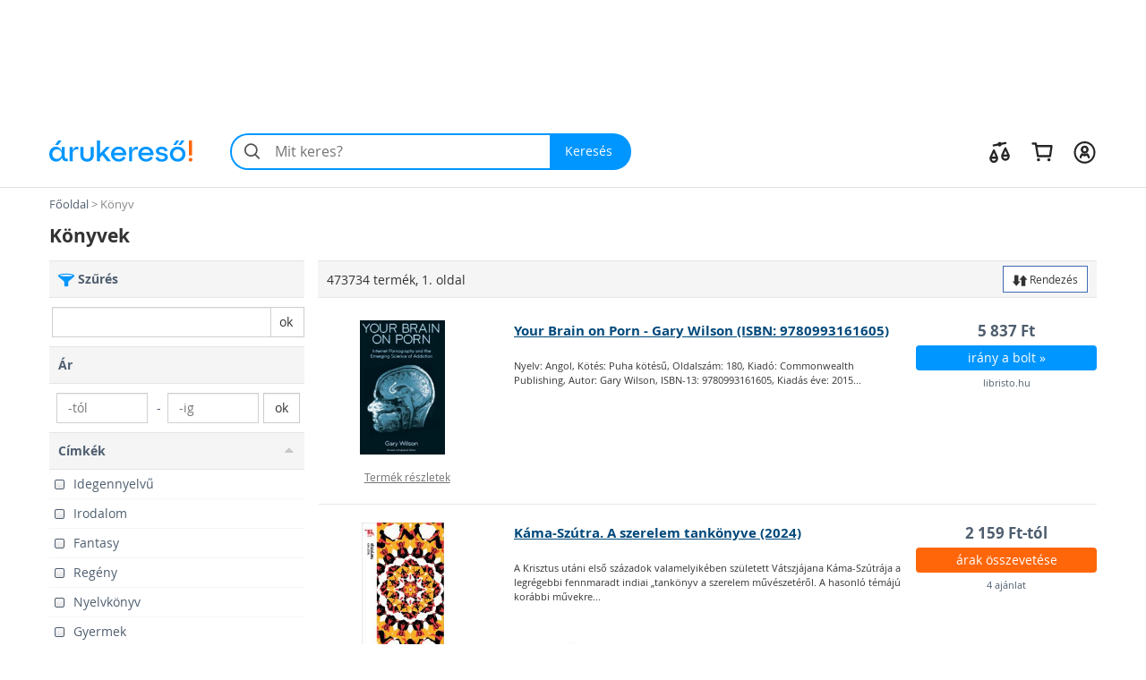

--- FILE ---
content_type: text/html; charset=utf-8
request_url: https://konyv.arukereso.hu/iro/annette_lecuyer/
body_size: 39226
content:

<!DOCTYPE HTML>
<html xmlns:fb="http://ogp.me/ns/fb#" prefix="og: http://ogp.me/ns#">
<head>
  <style>
  html {
    font-size: 10px;
    -webkit-tap-highlight-color: rgba(0,0,0,0);
  }

  body {
    display: block;
    margin: 0;
    font-family: 'Open Sans', sans-serif;
    font-size: 14px;
    line-height: 1.428571429;
    color: #333;
    background-color: #fff;
    overflow-x: hidden; // Hide horizontal scroll bar
  }
</style>  <link rel="preload" as="style" href="https://static.arukereso.hu/css/v7117616b688efd66e229943c88e0e2b7-responsive-categoryMedia.css">
  <link rel="preload" as="script" href="https://static.arukereso.hu/js/jquery.1.9.0.min.js">
  <link rel="preload" as="script" href="https://static.arukereso.hu/js/v7223e84579d5dd07bf0e64ecbfb12891-arukereso.js">
  <meta http-equiv="X-UA-Compatible" content="IE=edge">
  <meta http-equiv="Content-Type" content="text/html; charset=utf-8">
  <meta http-equiv="Content-Language" content="hu">
  <meta name="viewport" content="width=device-width, initial-scale=1">
  <meta name="description" content="Vásárlás: Könyvek árak, eladó Könyvek. Akciós Könyvek ár! Online boltok, akciók egy helyen az Árukereső árösszehasonlító oldalon. Olcsó Könyvek termékek, Könyvek márkák.">
  <meta name="keywords" content="Könyvek, Könyvek, eladó, ár, árlista, kép, képek, teszt, forgalmazók">
  <meta property="fb:app_id" content="690865321443485" /><meta property="og:title" content="Könyvek az Árukeresőn" /><meta property="og:type" content="category" /><meta property="og:url" content="https://konyv.arukereso.hu/" /><meta property="og:site_name" content="Árukereső.hu" /><meta property="og:image" content="https://image.arukereso.hu/cat/3283.jpg" /><meta property="og:description" content="Mit érdemes tudni a Könyv vásárlása előtt? Nézze meg az Árukeresőn! Árak, termékek, boltok összehasonlítása és vásárlói vélemények egy helyen." />
  <meta name="referrer" content="unsafe-url">
  <title>Vásárlás: Könyvek - Árak összehasonlítása, Könyvek boltok, olcsó ár, akciós Könyvek</title>
    <script type="text/javascript">window.gdprAppliesGlobally=true;(function(){function n(e){if(!window.frames[e]){if(document.body&&document.body.firstChild){var t=document.body;var r=document.createElement("iframe");r.style.display="none";r.name=e;r.title=e;t.insertBefore(r,t.firstChild)}else{setTimeout(function(){n(e)},5)}}}function e(r,a,o,s,c){function e(e,t,r,n){if(typeof r!=="function"){return}if(!window[a]){window[a]=[]}var i=false;if(c){i=c(e,n,r)}if(!i){window[a].push({command:e,version:t,callback:r,parameter:n})}}e.stub=true;e.stubVersion=2;function t(n){if(!window[r]||window[r].stub!==true){return}if(!n.data){return}var i=typeof n.data==="string";var e;try{e=i?JSON.parse(n.data):n.data}catch(t){return}if(e[o]){var a=e[o];window[r](a.command,a.version,function(e,t){var r={};r[s]={returnValue:e,success:t,callId:a.callId};n.source.postMessage(i?JSON.stringify(r):r,"*")},a.parameter)}}if(typeof window[r]!=="function"){window[r]=e;if(window.addEventListener){window.addEventListener("message",t,false)}else{window.attachEvent("onmessage",t)}}}e("__uspapi","__uspapiBuffer","__uspapiCall","__uspapiReturn");n("__uspapiLocator");e("__tcfapi","__tcfapiBuffer","__tcfapiCall","__tcfapiReturn");n("__tcfapiLocator");(function(e){var t=document.createElement("link");t.rel="preconnect";t.as="script";var r=document.createElement("link");r.rel="dns-prefetch";r.as="script";var n=document.createElement("link");n.rel="preload";n.as="script";var i=document.createElement("script");i.id="spcloader";i.type="text/javascript";i["async"]=true;i.charset="utf-8";var a="https://sdk.privacy-center.org/"+e+"/loader.js?target="+document.location.hostname;if(window.didomiConfig&&window.didomiConfig.user){var o=window.didomiConfig.user;var s=o.country;var c=o.region;if(s){a=a+"&country="+s;if(c){a=a+"&region="+c}}}t.href="https://sdk.privacy-center.org/";r.href="https://sdk.privacy-center.org/";n.href=a;i.src=a;var d=document.getElementsByTagName("script")[0];d.parentNode.insertBefore(t,d);d.parentNode.insertBefore(r,d);d.parentNode.insertBefore(n,d);d.parentNode.insertBefore(i,d)})("a395b1ec-5200-4fcc-98ba-520bc8992f2b")})();</script>
    <script type="text/javascript">var ak=ak||{},_akq=_akq||[];</script>
  <script type="text/javascript">

  var ga = function(){}; // to avoid JS errors where ga() functions calls are still present (static pages, Lang const)
  var _gaq = _gaq || []; // to avoid JS errors where _gaq() functions calls are still present (static pages, Lang const)
          var breakpoints = {points:[768,992,1200],names:['xs','sm','md','lg']};
        var index = 0;

        for (; index < breakpoints.points.length; index++) {
          if( document.documentElement.clientWidth <= breakpoints.points[index]) {
            break;
          }
        }
        var screenSize = breakpoints.names[index];
        var trackPageViewUrlBase = '/konyv-c3283/';
            // (Re)Tracking function (for virtual page views):
      (trackGoogleAnalyticsPageView = function(){
        // Track page view into Google Tag Manager:
        if (typeof dataLayer != 'undefined') {
          dataLayer.push({
            event:      'pageview',
            virtualUrl: trackPageViewUrlBase + (location.hash ? location.hash : '')
          });
        }
      })();
    </script>
  <script type="text/javascript">
    function loadFooterJs(){ak.filter.bindScrollEvents();window.AK_CATEGORY_INIT_DATA = [3283,'https://konyv.arukereso.hu/',1,true,{},'https://static.arukereso.hu/',25];};    var JS_LOADER_STATIC_HOST     = 'https://static.arukereso.hu/';
    var JS_LOADER_ARUKERESO_JS    = 'js/v7223e84579d5dd07bf0e64ecbfb12891-arukereso.js';
    var JS_LOADER_COUNTRY_CODE    = 'HU';
    var JS_LOADER_FB_COUNTRY_CODE = 'hu_HU';
    var JS_LOADER_PAGE_NAME       = 'CATEGORY';
    var JS_LOADER_SEARCH_FOCUS    = '1';
    var JS_LOADER_DEVICE_TYPE     = 'desktop';
    var JS_LOADER_DESKTOP_VIEW    = false;
    var JS_LOADER_PROTOCOL        = '//';
    var JS_LOADER_GMAPS_API_KEY_P = 'AIzaSyAkAOhzXOKBQcn3DgP3R5EavcrfXRsPzAI';
    var JS_LOADER_GMAPS_API_KEY_S = 'AIzaSyBQFkf-EZ_-lTPLlgXqzjQtji6mxFOCRS0';
    var JS_LOADER_ARUKERESO_CSS   = 'css/v7117616b688efd66e229943c88e0e2b7-responsive-categoryMedia.css';
    var JS_LOADER_MOBILEAPP       = false;
    var JS_CHECKOUT_URL           = 'https://checkout.arukereso.hu';
    var JS_IS_DEBUG_ON            = false;
    var JS_TOP_PROMO_BANNER       = '';
    (new function(){this.uid=null,this.format="^[A-z0-9]{32}$",this.cookie="__aku",this.domain=null,this.hc=null,this.ls=null,this.ss=null,this.wn=null,this.getDomain=function(){var t=window.location.host,e=t.split(".");return 2===e.length?"."+t:"."+(e=e.slice(1)).join(".")},this.getCookieValue=function(t){var e;return e=t&&-1<t.indexOf(this.cookie+"=")?(e=t.split(this.cookie+"="))[1].split(/[;&]/)[0]:e},this.getUid=function(){try{var t=this.chooseCookie();return this.ls?this.setUid(t):(window.refakuset=this,document.body?window.refakuset.reachCommonStorage(t):void 0!==window.addEventListener?window.addEventListener("load",function(){window.refakuset.reachCommonStorage(t)},!1):void 0!==window.attachEvent?window.attachEvent("onload",function(){window.refakuset.reachCommonStorage(t)}):window.onload=function(){window.refakuset.reachCommonStorage(t)},null)}catch(t){return null}},this.getHttpCookie=function(){return this.getCookieValue(document.cookie)},this.getWindowName=function(){return this.getCookieValue(window.name)},this.getSessionStorage=function(){return"undefined"!=typeof sessionStorage?sessionStorage.getItem(this.cookie):null},this.getLocalStorage=function(){return"undefined"!=typeof localStorage?localStorage.getItem(this.cookie):null},this.setUid=function(t){this.domain=this.getDomain();var e=new RegExp(this.format);return t="string"==typeof t&&e.test(t)?t:this.generateUid(),this.uid=t,this.setHttpCookie(t),this.setSessionStorage(t),this.setLocalStorage(t),this.setWindowName(t),window[this.cookie]=t,"function"!=typeof aku_request_done||aku_request_done(window,this.uid)},this.setHttpCookie=function(t){document.cookie=this.cookie+"=; expires=Mon, 20 Sep 2010 00:00:00 UTC; path=/; domain="+this.domain;var e=new Date;return e.setFullYear(e.getFullYear()+10),document.cookie=this.cookie+"="+t+"; expires="+e.toGMTString()+"; path=/; domain="+this.domain},this.setWindowName=function(t){if(-1<window.name.indexOf(this.cookie)){var e,o=window.name.split("&");for(e in o)o.hasOwnProperty(e)&&-1<o[e].indexOf(this.cookie)&&(o[e]=this.cookie+"="+t);return window.name=o.join("&")}return window.name=window.name+("&"+this.cookie)+"="+t},this.setSessionStorage=function(t){return"undefined"!=typeof sessionStorage&&sessionStorage.setItem(this.cookie,t)},this.setLocalStorage=function(t){if("undefined"!=typeof localStorage)return localStorage.setItem(this.cookie,t)},this.generateUid=function(){var t=(new Date).getTime().toString()+Math.random().toString();return this.sha1(t).substring(0,32)},this.chooseCookie=function(){this.hc=this.getHttpCookie(),this.ss=this.getSessionStorage(),this.ls=this.getLocalStorage(),this.wn=this.getWindowName();return this.hc?this.ls&&this.hc!=this.ls?this.ls:this.ss&&this.hc!=this.ss?this.ss:this.wn&&this.hc!=this.wn?this.wn:this.hc:this.ls||this.ss||this.wn},this.reachCommonStorage=function(i){var n,s;window.refakuset&&(n="https://assets.arukereso.com",(s=document.createElement("iframe")).src=n+"/storage.html",s.style.visibility="hidden",s.style.position="absolute",s.style.height="0px",s.onload=function(){s.contentWindow.postMessage(JSON.stringify({key:"__aku",method:"get"}),"*")},document.body.appendChild(s),window.onmessage=function(t){var e,o;if(t.origin==n&&void 0!==t.data)return e=!1,t=t.data,o=new RegExp(window.refakuset.format),t&&"string"==typeof t&&o.test(t)?e=window.refakuset.setUid(t):(e=window.refakuset.setUid(i),s.contentWindow.postMessage(JSON.stringify({key:"__aku",method:"set",data:window.refakuset.uid}),"*")),delete window.refakuset,e})},this.sha1=function(t){for(var e,o,i,n,s,r,a,h,d=function(t,e){return t<<e|t>>>32-e},u=function(t){for(var e="",o=7;0<=o;o--)e+=(t>>>4*o&15).toString(16);return e},c=new Array(80),w=1732584193,f=4023233417,l=2562383102,g=271733878,m=3285377520,k=t.length,p=[],S=0;S<k-3;S+=4)o=t.charCodeAt(S)<<24|t.charCodeAt(S+1)<<16|t.charCodeAt(S+2)<<8|t.charCodeAt(S+3),p.push(o);switch(k%4){case 0:S=2147483648;break;case 1:S=t.charCodeAt(k-1)<<24|8388608;break;case 2:S=t.charCodeAt(k-2)<<24|t.charCodeAt(k-1)<<16|32768;break;case 3:S=t.charCodeAt(k-3)<<24|t.charCodeAt(k-2)<<16|t.charCodeAt(k-1)<<8|128}for(p.push(S);p.length%16!=14;)p.push(0);for(p.push(k>>>29),p.push(k<<3&4294967295),e=0;e<p.length;e+=16){for(S=0;S<16;S++)c[S]=p[e+S];for(S=16;S<=79;S++)c[S]=d(c[S-3]^c[S-8]^c[S-14]^c[S-16],1);for(i=w,n=f,s=l,r=g,a=m,S=0;S<=19;S++)h=d(i,5)+(n&s|~n&r)+a+c[S]+1518500249&4294967295,a=r,r=s,s=d(n,30),n=i,i=h;for(S=20;S<=39;S++)h=d(i,5)+(n^s^r)+a+c[S]+1859775393&4294967295,a=r,r=s,s=d(n,30),n=i,i=h;for(S=40;S<=59;S++)h=d(i,5)+(n&s|n&r|s&r)+a+c[S]+2400959708&4294967295,a=r,r=s,s=d(n,30),n=i,i=h;for(S=60;S<=79;S++)h=d(i,5)+(n^s^r)+a+c[S]+3395469782&4294967295,a=r,r=s,s=d(n,30),n=i,i=h;w=w+i&4294967295,f=f+n&4294967295,l=l+s&4294967295,g=g+r&4294967295,m=m+a&4294967295}return(h=u(w)+u(f)+u(l)+u(g)+u(m)).toLowerCase()}}).getUid();
</script>
  <style>/** responsive-categoryMedia-desktop */
@media(max-width:768px){div.scope-legacy ul.categories-dropdown{right:0;left:inherit}}div.scope-legacy div.l-header-container{position:relative;background-color:#fff}div.scope-legacy div.l-header-container header.l-header{border-bottom:1px solid #e0e0e0}div.scope-legacy div.l-header-container header.l-header div.l-header__wrapper{display:flex;padding:1.865rem 2vw;margin-right:auto;margin-left:auto;align-items:center;-ms-flex-pack:justify;-ms-flex-align:center;justify-content:space-between}div.scope-legacy div.l-header-container header.l-header div.l-header__wrapper>*+*{margin-top:0}div.scope-legacy div.l-header-container header.l-header div.l-header__wrapper a.l-header__logo-container{display:block;margin-right:3em;flex:none}div.scope-legacy div.l-header-container header.l-header div.l-header__wrapper a.l-header__logo-container svg.page-logo{width:160px;max-width:160px}div.scope-legacy div.l-header-container header.l-header div.l-header__wrapper div.l-header__root{display:flex;-ms-flex-positive:1;align-items:center;flex-grow:1;justify-content:space-between}div.scope-legacy div.l-header-container header.l-header div.l-header__wrapper div.l-header__root ul.c-user-controls{position:relative;z-index:200;display:flex;margin:0;margin-left:auto;transition:opacity .3s;-ms-flex-align:center;-ms-flex-item-align:stretch;-ms-flex-pack:end;align-items:center;align-self:stretch;justify-content:flex-end}div.scope-legacy div.l-header-container header.l-header div.l-header__wrapper div.l-header__root ul.c-user-controls>*+*{margin-top:0}div.scope-legacy div.l-header-container header.l-header div.l-header__wrapper div.l-header__root ul.c-user-controls>*{margin-right:2rem}div.scope-legacy div.l-header-container header.l-header div.l-header__wrapper div.l-header__root ul.c-user-controls>:last-child{margin-right:0}div.scope-legacy div.l-header-container header.l-header div.l-header__wrapper div.l-header__root ul.c-user-controls li.c-user-controls__item{display:flex;cursor:pointer}div.scope-legacy div.l-header-container header.l-header div.l-header__wrapper div.l-header__root ul.c-user-controls li.c-user-controls__item>*+*{margin-top:0}div.scope-legacy div.l-header-container header.l-header div.l-header__wrapper div.l-header__root ul.c-user-controls li.c-user-controls__item.c-user-controls__item--nav{display:none}div.scope-legacy div.l-header-container header.l-header div.l-header__wrapper div.l-header__root ul.c-user-controls li.c-user-controls__item a.c-user-controls__link{display:flex;padding:.5rem;margin:0 -.5rem;border-radius:100%;transition:background-color .2s;align-items:center}div.scope-legacy div.l-header-container header.l-header div.l-header__wrapper div.l-header__root ul.c-user-controls li.c-user-controls__item a.c-user-controls__link span.c-user-controls__icon-container{position:relative;transform:translateY(5%)}div.scope-legacy div.l-header-container header.l-header div.l-header__wrapper div.l-header__root ul.c-user-controls li.c-user-controls__item a.c-user-controls__link span.c-user-controls__icon-container svg.c-user-controls__icon{display:inline-block;width:1em;height:1em;margin-top:0;font-size:2.75rem;color:#262626;vertical-align:-.175em;background-color:transparent;fill:currentColor}@media(max-width:767px){div.scope-legacy div.l-header-container header.l-header div.l-header__wrapper{padding:.5rem 4vw .75rem}div.scope-legacy div.l-header-container header.l-header div.l-header__wrapper a.l-header__logo-container{margin-right:0}}@media(max-width:991px){div.scope-legacy div.l-header-container header.l-header:not(.search-field-disabled){padding-bottom:5.25rem}div.scope-legacy div.l-header-container header.l-header div.l-header__wrapper a.l-header__logo-container svg.page-logo{max-width:140px}div.scope-legacy div.l-header-container header.l-header div.l-header__wrapper div.l-header__root ul.c-user-controls li.c-user-controls__item.c-user-controls__item--nav{display:block}div.scope-legacy div.l-header-container header.l-header div.l-header__wrapper div.l-header__root ul.c-user-controls li.c-user-controls__item a.c-user-controls__link span.c-user-controls__icon-container svg.c-user-controls__icon{font-size:20px}}@media(max-width:1199px){div.scope-legacy div.l-header-container header.l-header div.l-header__wrapper div.l-header__root ul.c-user-controls>*{margin-right:1.5rem}div.scope-legacy div.l-header-container header.l-header div.l-header__wrapper div.l-header__root ul.c-user-controls>:last-child{margin-right:0}}@media(min-width:480px){div.scope-legacy div.l-header-container header.l-header div.l-header__wrapper div.l-header__root ul.c-user-controls li.c-user-controls__item a.c-user-controls__link--with-label{padding-right:.875rem;padding-left:.875rem;margin:0 -.875rem}}@media(min-width:1200px){div.scope-legacy div.l-header-container header.l-header div.l-header__wrapper{max-width:1170px;padding-right:0;padding-left:0;margin-right:auto;margin-left:auto}}div.scope-legacy div#env-info{position:fixed;top:0;left:0;z-index:1000;padding:2px 4px;font-size:14px;color:#fff;text-shadow:1px 1px rgba(0,0,0,.85);background-color:rgba(0,150,255,.85)}div.scope-legacy form#search-form{position:relative;display:flex;width:100%;min-width:32em;height:4.125rem;margin-right:0;margin-left:0;flex-basis:32em}div.scope-legacy form#search-form>*+*{margin-top:0}div.scope-legacy form#search-form input.c-search__input{min-width:12em;-webkit-appearance:none;padding:0 1.25em 0 3em;font-size:16px;color:#000;background:#f4f4f4;border:2px solid transparent;border-right:0;border-radius:2.0625rem 0 0 2.0625rem;outline:0;transition:border-color .1s;-ms-flex-positive:1;flex-grow:1}div.scope-legacy form#search-form button.c-search__reset{display:flex;width:2.5em;padding:0 .5em;margin-top:0;margin-left:-2.5em;background-color:transparent;border:0;transition:opacity .3s;-ms-flex-pack:center;align-items:center;flex-shrink:0;justify-content:center}div.scope-legacy form#search-form button.c-search__reset svg{box-sizing:content-box;padding:.325em;color:#525252}div.scope-legacy form#search-form svg.c-search__icon{position:absolute;top:50%;left:.675em;display:inline-block;width:1em;height:1em;margin-top:0;font-size:1.5em;color:#525252;vertical-align:-.175em;pointer-events:none;background-color:transparent;transform:translateY(-50%);fill:currentColor}div.scope-legacy form#search-form button.c-search__button{display:flex;padding:0 1.5em 0 1.25em;color:#fff;background:#0096ff;border:0;border-radius:0 2.0625rem 2.0625rem 0;transition:background-color .2s;-ms-flex-negative:0;-ms-flex-pack:center;align-items:center;flex-shrink:0;justify-content:center}@media(max-width:767px){div.scope-legacy form#search-form{min-width:auto}div.scope-legacy form#search-form input.c-search__input{min-width:0;padding:.5625em .75em .5625em 3em}}@media(max-width:991px){div.scope-legacy form#search-form{position:absolute;right:4vw;bottom:.75rem;left:4vw;width:auto;margin-right:0}}@media(max-width:1199px){div.scope-legacy form#search-form{width:auto;flex-grow:1}}div.scope-legacy div#suggest-box{position:absolute;top:43px;right:0;left:0;z-index:9999;display:none;width:100%;font-size:13px;background:#fff;box-shadow:2px 2px 2px rgba(0,0,0,.2)}div.scope-legacy .football-gate{position:relative;width:auto}div.scope-legacy .football-gate-left,div.scope-legacy .football-gate-right,div.scope-legacy .football-gate-top{position:absolute;display:none;visibility:hidden}@media(min-width:1280px){div.scope-legacy .football-gate-left,div.scope-legacy .football-gate-right,div.scope-legacy .football-gate-top{display:block;visibility:visible}div.scope-legacy .football-gate{width:auto;margin:0 142px}div.scope-legacy .football-gate-top{width:100%}}@media(min-width:1500px){div.scope-legacy .football-gate{margin:0 auto}}div.scope-legacy .add-to-compare{display:inline-block;font-size:85%;font-weight:400}div.scope-legacy .add-to-compare span{display:inline-block}div.scope-legacy .add-to-compare span.icon-check-checked,div.scope-legacy .add-to-compare span.icon-check-empty{margin:2px 4px 0 2px}div.scope-legacy .add-to-compare span.icon-check-checked{display:none}@keyframes spinning{from{transform:rotate(0)}to{transform:rotate(360deg)}}div.scope-legacy .loading-spinner{position:relative;width:100%;height:100%;max-height:30px;-webkit-animation:spinning 1s linear infinite;-moz-animation:spinning 1s linear infinite;-ms-animation:spinning 1s linear infinite;-o-animation:spinning 1s linear infinite;animation:spinning 1s linear infinite;fill:#555}div.scope-legacy ul.dropdown-menu{min-width:0;padding:0;background:#f5f5f5;box-shadow:5px 5px 5px rgba(0,0,0,.2)}div.scope-legacy ul.dropdown-menu>li>a{padding:7px 10px;border-bottom:1px solid #e6e6e6}div.scope-legacy ul.dropdown-menu>li.pd-title{position:relative;padding-left:1.8em}div.scope-legacy ul.dropdown-menu>li.pd-title .pricedrop-badge{top:6px;left:8px;padding:3px 6px}div.scope-legacy aside,div.scope-legacy header,div.scope-legacy section{display:block}div.scope-legacy a{background:0}div.scope-legacy h1{margin:.67em 0;font-size:2em}div.scope-legacy small{font-size:80%}div.scope-legacy img{border:0}div.scope-legacy svg:not(:root){overflow:hidden}div.scope-legacy button,div.scope-legacy input{margin:0;font:inherit;color:inherit}div.scope-legacy button{overflow:visible}div.scope-legacy button{text-transform:none}div.scope-legacy button,div.scope-legacy input[type=submit]{-webkit-appearance:button;cursor:pointer}div.scope-legacy button::-moz-focus-inner,div.scope-legacy input::-moz-focus-inner{padding:0;border:0}div.scope-legacy input{line-height:normal}div.scope-legacy input[type=number]::-webkit-inner-spin-button,div.scope-legacy input[type=number]::-webkit-outer-spin-button{height:auto}div.scope-legacy input[type=search]{box-sizing:content-box;-webkit-appearance:textfield}div.scope-legacy input[type=search]::-webkit-search-cancel-button,div.scope-legacy input[type=search]::-webkit-search-decoration{-webkit-appearance:none}div.scope-legacy *{box-sizing:border-box}div.scope-legacy :after,div.scope-legacy :before{box-sizing:border-box}div.scope-legacy button,div.scope-legacy input{font-family:inherit;font-size:inherit;line-height:inherit}div.scope-legacy a{color:#4f5e6f;text-decoration:none}div.scope-legacy img{vertical-align:middle}div.scope-legacy .img-responsive{display:block;width:auto;max-width:100%;height:auto}div.scope-legacy h1,div.scope-legacy h2,div.scope-legacy h4{font-family:inherit;font-weight:500;line-height:1.1;color:inherit}div.scope-legacy h1,div.scope-legacy h2{margin-top:20px;margin-bottom:10px}div.scope-legacy h4{margin-top:10px;margin-bottom:10px}div.scope-legacy h1{font-size:36px}div.scope-legacy h2{font-size:30px}div.scope-legacy h4{font-size:18px}div.scope-legacy p{margin:0 0 10px}div.scope-legacy small{font-size:85%}div.scope-legacy ul{margin-top:0;margin-bottom:10px}div.scope-legacy ul ul{margin-bottom:0}div.scope-legacy .container-fluid{padding-right:15px;padding-left:15px;margin-right:auto;margin-left:auto}div.scope-legacy .row{margin-right:-15px;margin-left:-15px}div.scope-legacy .col-lg-12,div.scope-legacy .col-lg-3,div.scope-legacy .col-lg-6,div.scope-legacy .col-lg-9,div.scope-legacy .col-md-3,div.scope-legacy .col-md-6,div.scope-legacy .col-md-9,div.scope-legacy .col-sm-12,div.scope-legacy .col-sm-3,div.scope-legacy .col-sm-6,div.scope-legacy .col-xs-12,div.scope-legacy .col-xs-3,div.scope-legacy .col-xs-8{position:relative;min-height:1px;padding-right:15px;padding-left:15px}div.scope-legacy .col-xs-12,div.scope-legacy .col-xs-3,div.scope-legacy .col-xs-8{float:left}div.scope-legacy .col-xs-12{width:100%}div.scope-legacy .col-xs-8{width:66.66666667%}div.scope-legacy .col-xs-3{width:25%}@media(min-width:768px){div.scope-legacy .col-sm-12,div.scope-legacy .col-sm-3,div.scope-legacy .col-sm-6{float:left}div.scope-legacy .col-sm-12{width:100%}div.scope-legacy .col-sm-6{width:50%}div.scope-legacy .col-sm-3{width:25%}}@media(min-width:992px){div.scope-legacy .col-md-3,div.scope-legacy .col-md-6,div.scope-legacy .col-md-9{float:left}div.scope-legacy .col-md-9{width:75%}div.scope-legacy .col-md-6{width:50%}div.scope-legacy .col-md-3{width:25%}}@media(min-width:1200px){div.scope-legacy .col-lg-12,div.scope-legacy .col-lg-3,div.scope-legacy .col-lg-6,div.scope-legacy .col-lg-9{float:left}div.scope-legacy .col-lg-12{width:100%}div.scope-legacy .col-lg-9{width:75%}div.scope-legacy .col-lg-6{width:50%}div.scope-legacy .col-lg-3{width:25%}}div.scope-legacy input[type=search]{box-sizing:border-box}div.scope-legacy .form-control{display:block;width:100%;height:34px;padding:6px 12px;font-size:14px;line-height:1.42857143;color:#555;background-color:#fff;background-image:none;border:1px solid #ccc;border-radius:0;box-shadow:inset 0 1px 1px rgba(0,0,0,.075);transition:border-color ease-in-out .15s,box-shadow ease-in-out .15s}div.scope-legacy .form-control::-moz-placeholder{color:#777;opacity:1}div.scope-legacy .form-control:-ms-input-placeholder{color:#777}div.scope-legacy .form-control::-webkit-input-placeholder{color:#777}div.scope-legacy input[type=search]{-webkit-appearance:none}div.scope-legacy .btn{display:inline-block;padding:6px 12px;margin-bottom:0;font-size:14px;font-weight:400;line-height:1.42857143;text-align:center;white-space:nowrap;vertical-align:middle;cursor:pointer;-webkit-user-select:none;-moz-user-select:none;user-select:none;background-image:none;border:1px solid transparent;border-radius:0}div.scope-legacy .btn-default{color:#333;background-color:#fff;border-color:#ccc}div.scope-legacy .btn-sm{padding:5px 10px;font-size:12px;line-height:1.5;border-radius:0}div.scope-legacy .fade{opacity:0;transition:opacity .15s linear}div.scope-legacy .dropdown-menu{position:absolute;top:100%;left:0;z-index:1000;display:none;float:left;min-width:160px;padding:5px 0;margin:2px 0 0;font-size:14px;text-align:left;list-style:none;background-color:#fff;background-clip:padding-box;border:1px solid #ccc;border:1px solid rgba(0,0,0,.15);border-radius:0;box-shadow:0 6px 12px rgba(0,0,0,.175)}div.scope-legacy .dropdown-menu>li>a{display:block;padding:3px 20px;clear:both;font-weight:400;line-height:1.42857143;color:#4f5e6f;white-space:nowrap}div.scope-legacy .input-group{position:relative;display:table;border-collapse:separate}div.scope-legacy .input-group .form-control{position:relative;z-index:2;float:left;width:100%;margin-bottom:0}div.scope-legacy .input-group .form-control,div.scope-legacy .input-group-btn{display:table-cell}div.scope-legacy .input-group .form-control:not(:first-child):not(:last-child){border-radius:0}div.scope-legacy .input-group-btn{width:1%;white-space:nowrap;vertical-align:middle}div.scope-legacy .input-group .form-control:first-child{border-top-right-radius:0;border-bottom-right-radius:0}div.scope-legacy .input-group .form-control:last-child,div.scope-legacy .input-group-btn:last-child>.btn{border-top-left-radius:0;border-bottom-left-radius:0}div.scope-legacy .input-group-btn{position:relative;font-size:0;white-space:nowrap}div.scope-legacy .input-group-btn>.btn{position:relative}div.scope-legacy .input-group-btn:last-child>.btn{margin-left:-1px}div.scope-legacy .pagination{display:inline-block;padding-left:0;margin:20px 0;border-radius:0}div.scope-legacy .close{float:right;font-size:21px;font-weight:700;line-height:1;color:#000;text-shadow:0 1px 0 #fff;opacity:.2}div.scope-legacy .modal{position:fixed;top:0;right:0;bottom:0;left:0;z-index:1050;display:none;overflow:hidden;-webkit-overflow-scrolling:touch;outline:0}div.scope-legacy .modal.fade .modal-dialog{transition:transform .3s ease-out;transform:translate3d(0,-25%,0)}div.scope-legacy .modal-dialog{position:relative;width:auto;margin:10px}div.scope-legacy .modal-content{position:relative;background-color:#fff;background-clip:padding-box;border:1px solid #999;border:1px solid rgba(0,0,0,.2);border-radius:6px;outline:0;box-shadow:0 3px 9px rgba(0,0,0,.5)}div.scope-legacy .modal-header{min-height:16.42857143px;padding:15px;border-bottom:1px solid #e5e5e5}div.scope-legacy .modal-header .close{margin-top:-2px}div.scope-legacy .modal-title{margin:0;line-height:1.42857143}div.scope-legacy .modal-body{position:relative;padding:15px}@media(min-width:768px){div.scope-legacy .modal-dialog{width:600px;margin:30px auto}div.scope-legacy .modal-content{box-shadow:0 5px 15px rgba(0,0,0,.5)}}@media(min-width:992px){div.scope-legacy .modal-lg{width:900px}}div.scope-legacy .clearfix,div.scope-legacy .container-fluid,div.scope-legacy .row{clear:both}div.scope-legacy .clearfix:after,div.scope-legacy .clearfix:before,div.scope-legacy .container-fluid:after,div.scope-legacy .container-fluid:before,div.scope-legacy .row:after,div.scope-legacy .row:before{display:table;content:" "}div.scope-legacy .clearfix:after,div.scope-legacy .container-fluid:after,div.scope-legacy .row:after{clear:both}div.scope-legacy .invisible{visibility:hidden}div.scope-legacy .hidden{display:none!important;visibility:hidden!important}div.scope-legacy .visible-xs{display:none!important}@media(max-width:767px){div.scope-legacy .visible-xs{display:block!important}}@media(max-width:767px){div.scope-legacy .hidden-xs{display:none!important}}@media(min-width:768px) and (max-width:991px){div.scope-legacy .hidden-sm{display:none!important}}@media(min-width:992px) and (max-width:1199px){div.scope-legacy .hidden-md{display:none!important}}@media(min-width:1200px){div.scope-legacy .hidden-lg{display:none!important}}@font-face{font-family:icomoon;font-style:normal;font-weight:400;font-display:swap;src:url('https://static.arukereso.hu/fonts/v057a64ae057a8bed5d75b5c64e1e8d59-icomoon.svg#icomoon') format('svg'),url('https://static.arukereso.hu/fonts/v265058fe7077941d48850367d4a7eff7-icomoon.woff') format('woff')}div.scope-legacy [class*=" icon-"]:before,div.scope-legacy [class^=icon-]:before{font-family:icomoon!important;font-style:normal;font-weight:400;font-variant:normal;line-height:1;text-transform:none;-webkit-font-smoothing:antialiased;-moz-osx-font-smoothing:grayscale}div.scope-legacy .icon-star:before{content:"\e802"}div.scope-legacy .icon-star-empty:before{content:"\e808"}div.scope-legacy .icon-star-half-alt:before{content:"\e809"}div.scope-legacy .icon-arrow-right:before{content:"\e811"}div.scope-legacy .icon-sort-name-up:before{content:"\e812"}div.scope-legacy .icon-group:before{content:"\e814"}div.scope-legacy .icon-filter:before{content:"\e815"}div.scope-legacy .icon-order:before{content:"\e816"}div.scope-legacy .icon-top-product:before{content:"\e817"}div.scope-legacy .icon-down-dir:before{content:"\e81a"}div.scope-legacy .icon-sort-number-up:before{content:"\e81b"}div.scope-legacy .icon-sort-number-down:before{content:"\e81c"}div.scope-legacy .icon-up-dir:before{content:"\e824"}div.scope-legacy .icon-close:before{content:"\e829"}div.scope-legacy .icon-check-checked:before{content:"\e82f"}div.scope-legacy .icon-check-empty:before{content:"\e830"}div.scope-legacy .icon-cart:before{content:"\e838"}div.scope-legacy .icon-check-checked,div.scope-legacy .icon-check-empty{float:left;width:12px;height:12px;font-size:14px;line-height:14px;border-radius:4px;box-shadow:inset 0 -6px 6px -1px #e6e6e6}div.scope-legacy div#off-screen-container{position:absolute;top:0;right:0;bottom:0;left:0;z-index:1100;display:none}div.scope-legacy div#off-screen-container div.offs-overlay{position:fixed;top:0;right:0;bottom:0;left:0;background:rgba(0,0,0,.5);opacity:0;transition:opacity .15s}div.scope-legacy div#off-screen-container div.offs-content{position:fixed;top:0;right:-500px;bottom:0;width:500px;padding:20px;background:#fff;transition:right .15s,left .15s}div.scope-legacy div#off-screen-container div.offs-content span.offs-close{position:absolute;top:20px;right:20px;display:block;width:25px;height:25px;font-size:24px;line-height:0;color:#ccc;cursor:pointer}@media screen and (max-width:768px){div.scope-legacy div#off-screen-container div.offs-content{width:90vw}}div.scope-legacy a{color:#4f5e6f}div.scope-legacy .content-wrapper{max-width:1200px}div.scope-legacy .rating{font-size:140%}div.scope-legacy .rating span span.star{color:#ddd}div.scope-legacy .rating span.active>span.star{color:#ff660a}div.scope-legacy div.breadcrumb-wrapper{position:relative}div.scope-legacy div.breadcrumb-wrapper:after{position:absolute;top:0;bottom:0;left:0;width:18px;height:100%;content:"";background-image:linear-gradient(to right,#fff 30%,rgba(255,255,255,0) 100%);background-repeat:repeat-x}div.scope-legacy div.breadcrumb-wrapper div.breadcrumb-field{display:inline-block;max-width:100%;padding:0 15px;overflow-x:auto;-ms-overflow-style:none;white-space:nowrap;direction:rtl;scrollbar-width:none}div.scope-legacy div.breadcrumb-wrapper div.breadcrumb-field::-webkit-scrollbar{display:none}div.scope-legacy div.breadcrumb-wrapper div.breadcrumb-field div.breadcrumb-cat{display:inline-block;margin:10px 0;font-size:90%;color:#888;white-space:nowrap;direction:ltr}@media(max-width:767px){div.scope-legacy div.breadcrumb-wrapper div.breadcrumb-field div.breadcrumb-cat{margin:15px 0}}div.scope-legacy .badge-top-item-wrapper{position:absolute;left:5px}div.scope-legacy .badge-top-item{position:relative;font-size:300%;line-height:1;color:#fda54b;text-align:center;text-shadow:1px 1px 1px rgba(0,0,0,.3)}div.scope-legacy .badge-top-item .place{display:block;font-size:120%;font-weight:700}div.scope-legacy .badge-top-item .place-wrapper{position:absolute;top:24px;left:3px;font-size:30%;color:#fff;text-shadow:none}@media(max-width:767px){div.scope-legacy .badge-top-item{font-size:250%}div.scope-legacy .badge-top-item .place-wrapper{top:18px}}div.scope-legacy span.pricedrop-badge{position:absolute;z-index:10;padding:4px 14px;font-size:14px;font-weight:700;color:#fff;letter-spacing:.05em;background-color:red;border-radius:15px}@media(max-width:767px){div.scope-legacy span.pricedrop-badge{font-size:12px}}div.scope-legacy .pagination{width:100%;margin:40px 0 10px 0;color:#333;text-align:center}div.scope-legacy .pagination p{margin:10px 0 0 0}div.scope-legacy .pagination .active,div.scope-legacy .pagination a{display:inline-block;padding:8px 14px;margin:0 3px 5px 0;background:#f5f5f5;border:1px solid #f5f5f5}div.scope-legacy .pagination .active{font-weight:700;background:0}div.scope-legacy .close-modal{position:absolute;top:0;right:0;z-index:100;padding:10px;font-size:180%;cursor:pointer}div.scope-legacy .img-responsive{width:auto}div.scope-legacy img.lazy{width:1px;height:1px;visibility:hidden}div.scope-legacy div#overlay{position:absolute;top:0;left:0;z-index:500;display:none;width:100%;height:100%;background:rgba(0,0,0,.5)}div.scope-legacy .h1-featured{margin:10px 0 10px 20px;font-size:70%;font-weight:400;color:#6e6e6e}div.scope-legacy .button-orange{display:block;line-height:2;color:#fff;text-align:center;background:#ff660a;border-radius:4px}div.scope-legacy .clearfix,div.scope-legacy .container-fluid,div.scope-legacy .row{clear:both}div.scope-legacy .banner-leaderboard{padding:15px 0;overflow:hidden;font-size:9px;color:#6e6e6e;text-align:center;background:#f5f5f5}div.scope-legacy .banner-leaderboard .banner-container-inner{width:970px;max-width:100%;height:90px;margin:0 auto;overflow:hidden}div.scope-legacy .banner-leaderboard .banner-container-inner.placeholder{background-color:#eee}div.scope-legacy .banner-leaderboard .banner-container-inner a{position:relative;display:block;width:100%;max-width:970px;height:auto;max-height:90px;margin:0 auto;text-decoration:none}div.scope-legacy .banner-leaderboard .banner-container-inner a img{width:100%;height:auto}div.scope-legacy .banner-leaderboard .banner-container-inner a .ad-details-text{position:absolute;right:0;bottom:0;padding:1px 4px;color:#6e6e6e;background-color:rgba(200,200,200,.5)}div.scope-legacy .filter-has-changed{border-color:#406ab3;border-width:1px}div.scope-legacy .ulined-link a{text-decoration:underline}div.scope-legacy .ulined-link h2 a{text-decoration:underline}div.scope-legacy input::-ms-clear{display:none}div.scope-legacy input[type=number]::-webkit-inner-spin-button,div.scope-legacy input[type=number]::-webkit-outer-spin-button{-webkit-appearance:none;margin:0}div.scope-legacy input[type=number]{-moz-appearance:textfield}@media(max-width:970px){div.scope-legacy .banner-leaderboard{padding:1.5% 0}div.scope-legacy .banner-leaderboard .banner-container-inner{display:table-row}div.scope-legacy .banner-leaderboard .banner-container-inner.placeholder{background-color:none}div.scope-legacy .banner-leaderboard .banner-container-inner a{display:table-cell;vertical-align:middle}}div.scope-legacy #marketing-cta-banner{height:38px;padding:0 5px;margin:0;overflow:hidden;font-weight:700;color:#fff;background:#b7d8b3;background:linear-gradient(90deg,#b7d8b3 0,#539f3b 50%,#b7d8b3 100%);opacity:0;transition:opacity .5s}div.scope-legacy #marketing-cta-banner .top-promo-banner-wrapper{display:flex;align-items:baseline;justify-content:space-between}div.scope-legacy #marketing-cta-banner .top-promo-banner-wrapper .top-promo-banner-body{display:flex;flex-basis:95%;justify-content:center}div.scope-legacy #marketing-cta-banner .top-promo-banner-wrapper .top-promo-banner-body a.banner-link{display:inline-block;width:100%;color:#fff;text-align:center;text-decoration:none}div.scope-legacy #marketing-cta-banner .top-promo-banner-wrapper .top-promo-banner-body a.banner-link .banner-image{width:auto;max-width:150px;height:100%;margin-right:.5em}div.scope-legacy #marketing-cta-banner .top-promo-banner-wrapper .top-promo-banner-close{color:#000;text-align:right;flex-basis:5%}div.scope-legacy #marketing-cta-banner .top-promo-banner-wrapper.mobile{display:flex;align-items:center;justify-content:space-between}div.scope-legacy #marketing-cta-banner .top-promo-banner-wrapper.mobile .top-promo-banner-body{display:flex;font-size:12px}div.scope-legacy #marketing-cta-banner .top-promo-banner-wrapper.mobile .top-promo-banner-body a.banner-link{display:flex;justify-content:center;align-items:center}div.scope-legacy #marketing-cta-banner .top-promo-banner-wrapper.mobile .top-promo-banner-body a.banner-link .banner-image{max-width:100px;height:auto;margin-right:.5em}@media(max-width:767px){div.scope-legacy #marketing-cta-banner{height:42px;margin:0 -15px 15px}}div.scope-legacy #div-gpt-ad-leaderboard{font-size:9px;color:#6e6e6e;background:#f5f5f5}div.scope-legacy .admanager-center{width:100%}div.scope-legacy .admanager-leaderboard{min-height:130px}@media(min-width:768px) and (max-width:1199px){div.scope-legacy .admanager-leaderboard{display:none}}@media(max-width:767px){div.scope-legacy .admanager-leaderboard #div-gpt-ad-leaderboard{display:flex;height:130px;overflow:hidden;align-items:center}}div.scope-legacy .category-page-wrapper{background:#fff}div.scope-legacy .active-filters{padding:10px}div.scope-legacy .active-filters .filter{display:inline-block;padding:3px 6px;margin:0 5px 5px 0;background:#f5f5f5}div.scope-legacy .category-title{margin-bottom:15px}div.scope-legacy h1.category-title{display:inline;padding:0;margin:0 10px 0 0;font-size:150%;font-weight:700}div.scope-legacy h1.category-title span.category-filters{font-size:70%;font-weight:400;color:#6e6e6e}div.scope-legacy h1.category-title span.cancel{margin-left:5px;font-size:90%;color:#bcbcbc}div.scope-legacy h1.category-title span.shopname{font-size:inherit}div.scope-legacy .remove-all-filters{display:inline}div.scope-legacy .remove-all-filters a{display:inline;font-size:85%;font-weight:400;white-space:nowrap}div.scope-legacy h2{margin:20px 0 10px 0;font-size:130%;font-weight:700;color:#6e6e6e}div.scope-legacy span.cat-level-1{display:block;padding:5px;font-weight:700;cursor:pointer}div.scope-legacy span.cat-level-2{display:block;cursor:pointer}div.scope-legacy .compare-txt{color:#333}div.scope-legacy a.ak-info{position:relative;z-index:1;font-size:12px;color:#737373;text-decoration:underline}div.scope-legacy div.list-view .top-left div.compare,div.scope-legacy div.list-view a.image{padding:0 10% 0 0}div.scope-legacy div.list-view .rating-comparing{white-space:nowrap}div.scope-legacy div.list-view .rating-comparing>div{display:inline-block}div.scope-legacy div.list-view .rating-comparing>div.compare{position:relative;z-index:1;width:120px}div.scope-legacy div.list-view div.product-box .product-box-container .pricedrop-badge{position:relative;display:inline-block}div.scope-legacy div.list-view div.product-box .product-box-container .visible-xs .price.previous-price{display:block;font-size:90%;font-weight:400;color:#525252;text-decoration:line-through}div.scope-legacy div.list-view div.product-box .product-box-container .visible-xs .price.pricedrop-price{font-size:130%;font-weight:700;color:red}div.scope-legacy div.list-view div.product-box .product-box-container .visible-xs .pricedrop-period{display:inline-flex;margin-bottom:5px;font-size:90%;justify-content:space-between}div.scope-legacy div.list-view div.product-box .product-box-container .visible-xs .period{color:red;text-align:left}div.scope-legacy div.list-view div.product-box .product-box-container .visible-xs .questionmark{z-index:11;padding:0 .5em;margin:0 1rem;line-height:1.5em;color:#444;text-align:center;vertical-align:text-bottom;background-color:#eee;border:0;border-radius:50%;align-self:start}div.scope-legacy div.mosaic-view div.product-box div.details-wrapper a.price{position:relative;display:block;margin:5px 0}div.scope-legacy div.mosaic-view div.product-box div.details-wrapper a.button-blue,div.scope-legacy div.mosaic-view div.product-box div.details-wrapper a.button-orange{display:inline-block;width:auto;padding:0 10px}div.scope-legacy div.mosaic-view div.product-box div.details-wrapper a.button-red{background:red}div.scope-legacy div.mosaic-view div.product-box div.details-wrapper span.offer-num{font-size:70%;font-weight:400}div.scope-legacy div.mosaic-view div.product-box.large-cells{min-height:470px}div.scope-legacy .category-navbar{padding:5px 10px;margin:0 0 5px 0;text-align:center;background:#f5f5f5;border-top:1px solid #e6e6e6;border-bottom:1px solid #e6e6e6}div.scope-legacy .category-navbar .product-num{float:left;padding-top:6px}div.scope-legacy .category-navbar .order{position:relative;float:right}div.scope-legacy .category-navbar .order .dropdown-menu{right:0;left:auto}div.scope-legacy .category-navbar #open-filters{color:#406ab3}@media(max-width:767px){div.scope-legacy div.product-box{border-left:0}div.scope-legacy div.product-box h2{font-size:95%}div.scope-legacy div.product-box div.rating{margin:0 0 5px 0}div.scope-legacy div.product-box div.top-left{padding-left:5px}div.scope-legacy div.product-box div.top-left a{display:block;min-height:30px}div.scope-legacy div.product-box a.image img{padding-left:10px}div.scope-legacy div.product-box span.offer-num{font-size:12px;font-weight:400;white-space:nowrap}div.scope-legacy .badge-top-item{font-size:225%}div.scope-legacy .badge-top-item .place-wrapper{top:16px;left:2px}div.scope-legacy #product-list{padding-right:0;padding-left:0}}@media(max-width:991px){div.scope-legacy .category-title h1{display:inline-block;font-size:130%}}div.scope-legacy .product-box{padding:20px 0;border-bottom:1px solid #e6e6e6;border-left:2px solid transparent}@media(max-width:767px){div.scope-legacy .product-box{padding:20px 0 5px}}div.scope-legacy .product-box div.product-box-container{position:relative}div.scope-legacy .product-box div.product-box-container a.mobile-overlay{position:absolute;top:0;width:100%;height:100%}div.scope-legacy .product-box div.product-box-container a.mobile-overlay.full{left:0}div.scope-legacy .product-box div.product-box-container a.mobile-overlay.partial{right:0;display:table;width:75%}div.scope-legacy .product-box div.product-box-container a.mobile-overlay.partial span.arrow-container{display:table;width:100%;height:100%;padding-right:2%}div.scope-legacy .product-box div.product-box-container a.mobile-overlay.partial span.arrow-container span.arrow{display:table-cell;height:100%;font-size:400%;color:rgba(0,0,0,.15);text-align:right;vertical-align:middle}@media(max-width:767px){div.scope-legacy .product-box div.product-box-container .pricedrop-wrapper .pricedrop-badge{padding:4px 9px}}div.scope-legacy .product-box div.product-box-container .pricedrop-wrapper.toprank{left:45px;z-index:9}@media(max-width:767px){div.scope-legacy .product-box div.product-box-container .pricedrop-wrapper.toprank{left:32px}}div.scope-legacy .product-box .top-left div.compare{margin-top:15px}div.scope-legacy .product-box div.rating{font-size:90%}div.scope-legacy .product-box div.name{margin:0 0 5px 0}div.scope-legacy .product-box div.description{margin:15px 0 0 0;font-size:80%}div.scope-legacy .product-box a.button-orange{margin:0 0 6px 0}div.scope-legacy .product-box .price{display:block;margin:0 0 5px 0;font-size:120%;font-weight:700}div.scope-legacy .product-box .price .previous-price{font-size:12px;font-weight:400;color:#525252;text-decoration:line-through}div.scope-legacy .product-box .price .pricedrop-price{font-weight:700;color:red}div.scope-legacy .product-box h2{display:inline-block;max-height:46px;padding:0;margin:0;overflow:hidden;font-size:110%;line-height:1.5}div.scope-legacy .product-box h2 a{color:#00487a}@media(max-width:767px){div.scope-legacy .product-box h2{max-height:38px}}div.scope-legacy .product-box div.top-left{padding:0;text-align:center}div.scope-legacy .product-box div.top-left div.image-link-container{position:relative;width:100%;height:150px;text-align:center}div.scope-legacy .product-box div.top-left div.image-link-container a.image{position:relative;display:inline-block;width:100%;height:100%}div.scope-legacy .product-box div.top-left div.image-link-container a.image:before{display:inline-block;height:100%;margin-left:-1em;vertical-align:middle;content:''}div.scope-legacy .product-box div.top-left div.image-link-container a.image img{display:inline-block;max-height:150px;vertical-align:middle}div.scope-legacy .product-box .top-center{padding:0}div.scope-legacy .product-box .top-center .visible-xs .icon-cart{margin:0 3px 0 0;font-size:130%;color:#ff660a}div.scope-legacy .product-box .top-right{padding-right:0;text-align:center}div.scope-legacy .product-box .top-right a.offer-num{display:block;clear:both;font-size:80%}div.scope-legacy .product-box .top-right .price.pricedrop-from{font-weight:400;color:#525252;text-decoration:line-through}div.scope-legacy .product-box .top-right .price.pricedrop-to{font-size:130%;font-weight:700;color:red}div.scope-legacy .product-box .top-right .button-red{background:red}div.scope-legacy .product-box div.on-stock{padding:0;font-size:90%;text-align:right}div.scope-legacy .product-box .pricedrop-period{display:inline-flex;margin-bottom:5px;font-size:90%;justify-content:space-between}div.scope-legacy .product-box .pricedrop-period .period{color:red;text-align:left}div.scope-legacy .product-box .pricedrop-period .questionmark{z-index:11;padding:0 .5em;margin:0 1rem 0 3rem;line-height:1.5em;color:#444;text-align:center;vertical-align:text-bottom;background-color:#eee;border:0;border-radius:50%;align-self:start}@media(max-width:767px){div.scope-legacy .product-box div.top-left div.image-link-container{height:80px}div.scope-legacy .product-box div.top-left div.image-link-container a.image img{max-height:80px}}div.scope-legacy #filters-container{padding-right:0}div.scope-legacy #filters-container ul{padding:0;margin:0;list-style:none}div.scope-legacy #filters-container ul.cat-level-2{margin-left:15px}div.scope-legacy #filters-container ul.cat-level-3{margin-left:20px}div.scope-legacy div.property-box{color:#4f5e6f}div.scope-legacy div.property-box header{padding:10px 7px 10px 10px;font-weight:700;cursor:pointer;background:#f5f5f5;border-top:1px solid #e6e6e6;border-bottom:1px solid #e6e6e6}div.scope-legacy div.property-box ul.outer{position:relative;margin:0 0 0 4px}div.scope-legacy div.property-box ul.outer a{text-decoration:none}div.scope-legacy div.property-box ul.outer a.list-item{display:inline-block;width:100%;padding:6px 0;line-height:1.42857143;cursor:pointer}div.scope-legacy div.property-box ul.outer a.list-item span{float:left}div.scope-legacy div.property-box ul.outer a.list-item span.filterText{width:62%;margin-left:4px;overflow-wrap:break-word}div.scope-legacy div.property-box ul.outer a.list-item small{float:right;width:18%;overflow:hidden;color:#c3c3c3;text-align:right;text-overflow:ellipsis;overflow-wrap:normal}div.scope-legacy div.property-box ul.outer a.list-item [class*=icon-]{text-align:center}div.scope-legacy div.property-box ul li{line-height:0;border-bottom:1px solid #f5f5f5}div.scope-legacy div.property-box ul li:last-of-type{margin-bottom:0;border-bottom:0}div.scope-legacy div.property-box ul li.scrollableCont{position:relative;border:0}div.scope-legacy div.property-box ul.cat-level-2 li{padding:5px 0;line-height:1.42857143}div.scope-legacy div.property-box ul.checked li{margin-bottom:0}div.scope-legacy div.property-box li.disabled span{color:#c3c3c3}div.scope-legacy div.property-box li.active{background:#fffacd}div.scope-legacy div.property-box input{margin:0 5px 0 3px;line-height:1.5em;background:#fff;border:1px solid #d1d1d1}div.scope-legacy div.property-box .icon-filter{color:#0096ff}div.scope-legacy div.property-box small{float:right;padding-right:3px}div.scope-legacy div.property-box [class^=icon-check]{margin:3px 2% 0}div.scope-legacy div.property-box .close-filter-header{float:right;margin-right:5px;font-size:120%;line-height:0;color:#c8c8c8;cursor:pointer}div.scope-legacy .close-filters-button{font-size:180%;line-height:1;cursor:pointer}div.scope-legacy #stFilterForm{margin:10px 0}div.scope-legacy #close-filters{position:absolute;top:8px;right:10px}@media(max-width:1199px){div.scope-legacy .category-navbar{margin:0;text-align:center}div.scope-legacy .category-navbar #open-filters{float:left}div.scope-legacy .category-navbar .product-num{margin:0 50px 0 0}div.scope-legacy #filters-container{z-index:11;margin:0;background:0}}@media(max-width:991px){div.scope-legacy #filters-container{display:none}}div.scope-legacy form.custom.input-group,div.scope-legacy form[name=PriceFilter]{display:flex;padding:0 5px;margin:10px 0;justify-content:space-evenly;align-items:center}div.scope-legacy form.custom.input-group span.input-group-btn,div.scope-legacy form.custom.input-group span.input-group-btn a,div.scope-legacy form.custom.input-group span.rangeSeparator,div.scope-legacy form[name=PriceFilter] span.input-group-btn,div.scope-legacy form[name=PriceFilter] span.input-group-btn a,div.scope-legacy form[name=PriceFilter] span.rangeSeparator{display:block;float:none;width:auto;margin:0}div.scope-legacy form.custom.input-group span.rangeSeparator,div.scope-legacy form[name=PriceFilter] span.rangeSeparator{min-width:1em;text-align:center}div.scope-legacy .ad-details-text{position:absolute;bottom:-12px;font-size:9px;line-height:12px;color:#9e9e9e;background-color:#fff}div.scope-legacy .ad-details-text.left{right:0}div.scope-legacy .ad-details-text.right{float:left}div.scope-legacy .product-box a.image{min-height:100px}</style>
  <!--[if lt IE 10]><link rel="shortcut icon" type="image/x-icon" href="https://static.arukereso.hu/favicon-hu.ico"><![endif]-->
  <link rel="manifest" href="https://static.arukereso.hu/hu/favicon/manifest-app.json">
  <link rel="icon" type="image/png" sizes="16x16" href="https://static.arukereso.hu/hu/favicon/favicon-16x16.png">
  <link rel="icon" type="image/png" sizes="32x32" href="https://static.arukereso.hu/hu/favicon/favicon-32x32.png">
  <link rel="icon" type="image/png" sizes="192x192" href="https://static.arukereso.hu/hu/favicon/android-chrome-192x192.png">
  <link rel="icon" type="image/png" sizes="512x512" href="https://static.arukereso.hu/hu/favicon/android-chrome-512x512.png">
  <link rel="apple-touch-icon" type="image/png" sizes="180x180" href="https://static.arukereso.hu/hu/favicon/apple-touch-icon.png">
  <link rel="search" type="application/opensearchdescription+xml" title="Árukereső.hu" href="https://static.arukereso.hu/hu/opensearch.xml" />  <link rel="canonical" href="https://konyv.arukereso.hu/iro/annette_lecuyer/">
  <link rel="alternate" type="application/rss+xml" title="Vásárlás: Könyvek - Árak összehasonlítása, Könyvek boltok, olcsó ár, akciós Könyvek" href="https://konyv.arukereso.hu/iro/annette_lecuyer/?ResponseType=RSS">
  <link rel="next" href="https://konyv.arukereso.hu/?start=25" />
<script>
          var dataLayerHG = [{"env":{"user_group":"public","ab_tests":[],"mode":"production"},"user":{"login_state":"anonymous","id":undefined,"hashed_email":undefined},"page":{"path":"\/iro\/annette_lecuyer\/","title":"V\u00e1s\u00e1rl\u00e1s: K\u00f6nyvek - \u00c1rak \u00f6sszehasonl\u00edt\u00e1sa, K\u00f6nyvek boltok, olcs\u00f3 \u00e1r, akci\u00f3s K\u00f6nyvek","is_virtual_pageview":0,"category":{"ids":[3283],"names":["K\u00f6nyv"],"id":3283,"name":"K\u00f6nyv"},"type":["attribute_category","list"]}}];
        _akq.push(['ak.google.dlInit', 'dataLayerHG','GTM-MHKFW34']);
                _akq.push(['ak.google.dlHGpush', {"event":"view_item_list","position":undefined,"list":{"name":"K\u00f6nyv","type":"category","id":3283,"items_count":25},"ecommerce":{"items":[{"item_id":10157465,"item_name":"Your Brain on Porn - Gary Wilson (ISBN: 9780993161605)","item_brand":undefined,"item_category":"K\u00f6nyv","item_category2":undefined,"item_category3":undefined,"item_category4":undefined,"item_category_id":3283,"item_price_min":5837,"item_price_max":5837,"item_category_position":undefined,"item_reviews":0,"item_rating":0,"quantity":1},{"item_id":44800051,"item_name":"K\u00e1ma-Sz\u00fatra. A szerelem tank\u00f6nyve (2024)","item_brand":undefined,"item_category":"K\u00f6nyv","item_category2":undefined,"item_category3":undefined,"item_category4":undefined,"item_category_id":3283,"item_price_min":2159,"item_price_max":2699,"item_category_position":undefined,"item_reviews":0,"item_rating":0,"quantity":1},{"item_id":159769,"item_name":"Oxford Angol Nyelvtan (2006)","item_brand":undefined,"item_category":"K\u00f6nyv","item_category2":undefined,"item_category3":undefined,"item_category4":undefined,"item_category_id":3283,"item_price_min":7799,"item_price_max":10190,"item_category_position":undefined,"item_reviews":88,"item_rating":98,"quantity":1},{"item_id":40454976,"item_name":"Gondolkozz \u00e9s gazdagodj (2023)","item_brand":undefined,"item_category":"K\u00f6nyv","item_category2":undefined,"item_category3":undefined,"item_category4":undefined,"item_category_id":3283,"item_price_min":5092,"item_price_max":5092,"item_category_position":undefined,"item_reviews":1,"item_rating":80,"quantity":1},{"item_id":10244619,"item_name":"A Gy\u0171r\u0171k Ura I-III (2017)","item_brand":undefined,"item_category":"K\u00f6nyv","item_category2":undefined,"item_category3":undefined,"item_category4":undefined,"item_category_id":3283,"item_price_min":14398,"item_price_max":17000,"item_category_position":undefined,"item_reviews":33,"item_rating":95,"quantity":1},{"item_id":40857250,"item_name":"T\u00f6rt\u00e9nelem \u00e9retts\u00e9gi t\u00e9mav\u00e1zlatok I. K\u00f6z\u00e9pszint (2023)","item_brand":undefined,"item_category":"K\u00f6nyv","item_category2":undefined,"item_category3":undefined,"item_category4":undefined,"item_category_id":3283,"item_price_min":3040,"item_price_max":3230,"item_category_position":undefined,"item_reviews":0,"item_rating":0,"quantity":1},{"item_id":37388589,"item_name":"Harry Potter \u00e9s a b\u00f6lcsek k\u00f6ve (ISBN: 9789636140540)","item_brand":undefined,"item_category":"K\u00f6nyv","item_category2":undefined,"item_category3":undefined,"item_category4":undefined,"item_category_id":3283,"item_price_min":3647,"item_price_max":3647,"item_category_position":undefined,"item_reviews":6,"item_rating":100,"quantity":1},{"item_id":52293736,"item_name":"A titkok titka (2025)","item_brand":undefined,"item_category":"K\u00f6nyv","item_category2":undefined,"item_category3":undefined,"item_category4":undefined,"item_category_id":3283,"item_price_min":8090,"item_price_max":8091,"item_category_position":undefined,"item_reviews":2,"item_rating":90,"quantity":1},{"item_id":45696172,"item_name":"A t\u00e9boly otthona - Millie Calloway-sorozat 1. (ISBN: 9789636830267)","item_brand":undefined,"item_category":"K\u00f6nyv","item_category2":undefined,"item_category3":undefined,"item_category4":undefined,"item_category_id":3283,"item_price_min":5399,"item_price_max":5399,"item_category_position":undefined,"item_reviews":0,"item_rating":0,"quantity":1},{"item_id":46571395,"item_name":"Az \u00e9g minden k\u00e9kje (2024)","item_brand":undefined,"item_category":"K\u00f6nyv","item_category2":undefined,"item_category3":undefined,"item_category4":undefined,"item_category_id":3283,"item_price_min":4378,"item_price_max":5399,"item_category_position":undefined,"item_reviews":3,"item_rating":100,"quantity":1},{"item_id":40857253,"item_name":"T\u00f6rt\u00e9nelem \u00e9retts\u00e9gi t\u00e9mav\u00e1zlatok II. Emelt szint (2023)","item_brand":undefined,"item_category":"K\u00f6nyv","item_category2":undefined,"item_category3":undefined,"item_category4":undefined,"item_category_id":3283,"item_price_min":4250,"item_price_max":4500,"item_category_position":undefined,"item_reviews":1,"item_rating":100,"quantity":1},{"item_id":18965403,"item_name":"Solutions Third Edition Intermediate Student's Book (ISBN: 9780194504638)","item_brand":undefined,"item_category":"K\u00f6nyv","item_category2":undefined,"item_category3":undefined,"item_category4":undefined,"item_category_id":3283,"item_price_min":9855,"item_price_max":12170,"item_category_position":undefined,"item_reviews":0,"item_rating":0,"quantity":1},{"item_id":5615813,"item_name":"Harry Potter and the Philosopher's Stone (2014)","item_brand":undefined,"item_category":"K\u00f6nyv","item_category2":undefined,"item_category3":undefined,"item_category4":undefined,"item_category_id":3283,"item_price_min":3140,"item_price_max":5942,"item_category_position":undefined,"item_reviews":1,"item_rating":100,"quantity":1},{"item_id":18793893,"item_name":"English File Intermediate Student's Book (ISBN: 9780194519755)","item_brand":undefined,"item_category":"K\u00f6nyv","item_category2":undefined,"item_category3":undefined,"item_category4":undefined,"item_category_id":3283,"item_price_min":8660,"item_price_max":18791,"item_category_position":undefined,"item_reviews":3,"item_rating":100,"quantity":1},{"item_id":15579486,"item_name":"Gege Akutami: Jujutsu Kaisen Vol. 1 (ISBN: 9781974710027)","item_brand":undefined,"item_category":"K\u00f6nyv","item_category2":undefined,"item_category3":undefined,"item_category4":undefined,"item_category_id":3283,"item_price_min":3712,"item_price_max":5550,"item_category_position":undefined,"item_reviews":0,"item_rating":0,"quantity":1},{"item_id":11038471,"item_name":"A tudatalattid hat\u00e1rtalan ereje (2018)","item_brand":undefined,"item_category":"K\u00f6nyv","item_category2":undefined,"item_category3":undefined,"item_category4":undefined,"item_category_id":3283,"item_price_min":5602,"item_price_max":5602,"item_category_position":undefined,"item_reviews":18,"item_rating":98,"quantity":1},{"item_id":23692467,"item_name":"Atomi szok\u00e1sok (2020)","item_brand":undefined,"item_category":"K\u00f6nyv","item_category2":undefined,"item_category3":undefined,"item_category4":undefined,"item_category_id":3283,"item_price_min":5018,"item_price_max":5925,"item_category_position":undefined,"item_reviews":12,"item_rating":92,"quantity":1},{"item_id":22401831,"item_name":"Solutions 3Rd Ed. Pre-Intermediate Workbook Hu (ISBN: 9780194510639)","item_brand":undefined,"item_category":"K\u00f6nyv","item_category2":undefined,"item_category3":undefined,"item_category4":undefined,"item_category_id":3283,"item_price_min":7200,"item_price_max":8890,"item_category_position":undefined,"item_reviews":0,"item_rating":0,"quantity":1},{"item_id":40552788,"item_name":"English File 4E Intermediate Student's Book + Digital Pack (ISBN: 9780194759359)","item_brand":undefined,"item_category":"K\u00f6nyv","item_category2":undefined,"item_category3":undefined,"item_category4":undefined,"item_category_id":3283,"item_price_min":10935,"item_price_max":13500,"item_category_position":undefined,"item_reviews":0,"item_rating":0,"quantity":1},{"item_id":40640019,"item_name":"Get to the Top Plus 1 Student's Book (ISBN: 9786180567830)","item_brand":undefined,"item_category":"K\u00f6nyv","item_category2":undefined,"item_category3":undefined,"item_category4":undefined,"item_category_id":3283,"item_price_min":4920,"item_price_max":7520,"item_category_position":undefined,"item_reviews":0,"item_rating":0,"quantity":1},{"item_id":36286422,"item_name":"Harry Potter \u00e9s a b\u00f6lcsek k\u00f6ve (ISBN: 9789636140533)","item_brand":undefined,"item_category":"K\u00f6nyv","item_category2":undefined,"item_category3":undefined,"item_category4":undefined,"item_category_id":3283,"item_price_min":4242,"item_price_max":4242,"item_category_position":undefined,"item_reviews":2,"item_rating":100,"quantity":1},{"item_id":40574931,"item_name":"English File 4E Pre-intermediate Student's Book + Digital Pack (ISBN: 9780194759373)","item_brand":undefined,"item_category":"K\u00f6nyv","item_category2":undefined,"item_category3":undefined,"item_category4":undefined,"item_category_id":3283,"item_price_min":10935,"item_price_max":13500,"item_category_position":undefined,"item_reviews":1,"item_rating":100,"quantity":1},{"item_id":3463495,"item_name":"Gazdag Papa, Szeg\u00e9ny Papa (2012)","item_brand":undefined,"item_category":"K\u00f6nyv","item_category2":undefined,"item_category3":undefined,"item_category4":undefined,"item_category_id":3283,"item_price_min":4240,"item_price_max":4491,"item_category_position":undefined,"item_reviews":0,"item_rating":0,"quantity":1},{"item_id":37671678,"item_name":"Harry Potter \u00e9s az azkabani fogoly (2022)","item_brand":undefined,"item_category":"K\u00f6nyv","item_category2":undefined,"item_category3":undefined,"item_category4":undefined,"item_category_id":3283,"item_price_min":3912,"item_price_max":4890,"item_category_position":undefined,"item_reviews":4,"item_rating":100,"quantity":1},{"item_id":28704756,"item_name":"Egyszer\u0171en, \u00e9rthet\u0151en - K\u00e9sz\u00fclj\u00fcnk a KRESZ-vizsg\u00e1ra (ISBN: 9789630624060)","item_brand":undefined,"item_category":"K\u00f6nyv","item_category2":undefined,"item_category3":undefined,"item_category4":undefined,"item_category_id":3283,"item_price_min":4675,"item_price_max":4675,"item_category_position":undefined,"item_reviews":27,"item_rating":99,"quantity":1}]},"_clear":true}]);
                var dataLayerVP = {"page":{"type":["category","grid"],"category":{"ids":[3283],"names":["K\u00f6nyv"]}}};
  </script>

<script>dataLayer = [{'hgbs':'0', 'layoutType':'desktop', 'pageType':'department', 'domain':'arukereso.hu', 'department':'konyv-d3283', 'group':'konyv-g3283', 'category':'konyv-c3283', 'customVars':[{customSlot:2, customName:'catCount', customValue:'1', customScope:2}, {customSlot:17, customName:'ABTest Id|Ver', customValue:'none', customScope:1}, {customSlot:6, customName:'filterCount', customValue:'0', customScope:3}, {customSlot:7, customName:'filterTypes', customValue:'other', customScope:3}, {customSlot:8, customName:'filterOrder', customValue:'popular', customScope:3}, {customSlot:19, customName:'Suggestion', customValue:'none', customScope:2}], 'virtualUrl':trackPageViewUrlBase + (location.hash ? location.hash : "")}];</script> 
<script>_akq.push(['ak.google.dlInit', 'dataLayer','GTM-MXQFS9']);</script>
  <script type="text/javascript">
  window.googletag = window.googletag || {};
  window.googletag.cmd = window.googletag.cmd || [];
  window.ybConfiguration = window.ybConfiguration || {};
  window.ybConfiguration = Object.assign({}, window.ybConfiguration, { integrationMethod: 'open_tag' });
  (function (y, i, e, L, D) {
    y.Yieldbird = y.Yieldbird || {};
    y.Yieldbird.cmd = y.Yieldbird.cmd || [];
    i.cmd.push(function () { i.pubads().disableInitialLoad(); });
    L = e.createElement('script');
    L.async = true;
    L.src = '//cdn.qwtag.com/2624255e-6477-4774-a247-e53a81dc84ad/qw.js';
    D = e.getElementsByTagName('script')[0];
    (D.parentNode || e.head).insertBefore(L, D);
  })(window, window.googletag, document);
</script>
<script type="text/javascript">
  
  _akq.push(['loadJsAsync', 'gpt', 'https://securepubads.g.doubleclick.net/tag/js/gpt.js']);
  var gptadslots = [];
  var googletag = window.googletag || {};
  var span = '<span class="advertisement-text">hirdetés</span>';
  var adUnit = '21879242366/arukereso.hu/fooldal-c1/konyv-c3283';
  googletag.cmd = googletag.cmd || [];
  googletag.cmd.push(function () {
    var displayNames = [];
    //googletag.pubads().enableSingleRequest();
    //googletag.pubads().collapseEmptyDivs(true);
    googletag.pubads().enableAsyncRendering();

    googletag.pubads().addEventListener('slotRenderEnded', function (event) {
      if (!event.isEmpty) {
        var element = $("#" + event.slot.getSlotElementId());
        element.find("div[id^='google_ads_iframe']").append(span);
        if (event.slot.getSlotElementId() === 'div-gpt-ad-sticky-corner') {
          element.prepend('<button class="sticky-corner-close-btn">x</button>');
          _akq.push(['ak.page.hideStickyCorner', '3283']);
          _akq.push(['ak.google.trackEvent', 'Advertisement','StickyShow', '3283']);
        }
      }
    });

    
    if ($("#div-gpt-ad-leaderboard").is(':visible')) {
      var leaderboard = googletag.sizeMapping()
        .addSize([980, 640], [[970, 100], [970, 150]]) 
        .addSize([0, 0], [[320, 100], [320, 50]]) 
        .build();

      gptadslots['leaderboard'] = googletag.defineSlot(adUnit,
        [[970, 100], [750, 100], [320, 100], [320, 50]],
        'div-gpt-ad-leaderboard')
        .defineSizeMapping(leaderboard)
        .setTargeting('placement', 'leaderboard')
        .addService(googletag.pubads());
      displayNames.push('div-gpt-ad-leaderboard');
    }

    if ($("#div-gpt-ad-skyscraper").length > 0) {
      gptadslots['skyscraper'] = googletag.defineSlot(adUnit,
        [[160, 600], [120, 600], [200, 200], [250, 250], [300, 600]],
        'div-gpt-ad-skyscraper')
        .setTargeting('placement', 'skyscraper')
        .addService(googletag.pubads());
      displayNames.push('div-gpt-ad-skyscraper');
    }

    if($("#div-gpt-ad-category-rectangle").is(":visible")) {
      var top56Sizes = googletag.sizeMapping()
        .addSize([1024, 768], [728, 90]) 
        .addSize([768, 576], [728, 90]) 
        .addSize([0, 0], [[320, 50], [300, 300], [300, 250], [200, 200], [250, 250], [336, 280], [320, 480]]) 
        .build();

      gptadslots['category-rectangle'] = googletag.defineSlot(adUnit,
        [[728, 90], [300, 300], [300, 250], [200, 200], [250, 250], [336, 280], [320, 480]],
        "div-gpt-ad-category-rectangle")
        .defineSizeMapping(top56Sizes)
        .setTargeting("placement", "category-rectangle")
        .addService(googletag.pubads());
      displayNames.push('div-gpt-ad-category-rectangle');
    }

    if($('#div-gpt-ad-billboard').is(':visible')) {
      var sliderSizes = googletag.sizeMapping()
        .addSize([1024, 768], [[970, 250], [970, 400]]) 
        .addSize([768, 576], [[970, 250], [970, 400]]) 
        .addSize([0, 0], [[300, 300], [300, 250], [200, 200], [250, 250], [336, 280], [320, 480]]) 
        .build();
      gptadslots['billboard'] = googletag.defineSlot(adUnit,
        [[970, 250], [300, 300], [300, 250], [200, 200], [250, 250], [970, 400], [336, 280], [320, 480]],
        'div-gpt-ad-billboard')
        .defineSizeMapping(sliderSizes)
        .setTargeting('placement', 'billboard')
        .setTargeting('pagetype', 'category')
        .addService(googletag.pubads());
      displayNames.push('div-gpt-ad-billboard');
    }

    if($('#div-gpt-ad-sticky-corner').is(':visible')) {
      gptadslots['stickyCorner'] = googletag.defineSlot(adUnit,
        [[200, 200]],
        'div-gpt-ad-sticky-corner')
        .setTargeting('placement', 'sticky-corner')
        .setTargeting('pagetype', 'category')
        .addService(googletag.pubads());
      displayNames.push('div-gpt-ad-sticky-corner');
    }

    if($('#div-gpt-ad-double-leaderboard').is(':visible')) {
      var doubleLeaderboardSizes = googletag.sizeMapping()
        .addSize([1024, 768], [970, 210]) 
        .addSize([768, 576], [970, 210]) 
        .addSize([0, 0], [[300, 300], [300, 250], [200, 200], [250, 250], [336, 280]]) 
        .build();
      gptadslots['double-leaderboard'] = googletag.defineSlot(adUnit,
        [[970, 210], [300, 300], [300, 250], [200, 200], [250, 250], [336, 280]],
        'div-gpt-ad-double-leaderboard')
        .defineSizeMapping(doubleLeaderboardSizes)
        .setTargeting('placement', 'double-leaderboard')
        .addService(googletag.pubads());
      displayNames.push('div-gpt-ad-double-leaderboard');
    }

    // 'branding-sides' add-slots:
    if($('#div-gpt-ad-branding-side-left').is(':visible') && $('#div-gpt-ad-branding-side-right').is(':visible')) {
      var sideSizes = googletag.sizeMapping()
        .addSize([1800,100], [[330, 1000]])
        .build();

      // Left:
      gptadslots['branding-side-left'] = googletag.defineSlot(adUnit,
        [[330, 1000]],
        'div-gpt-ad-branding-side-left')
        .defineSizeMapping(sideSizes)
        .setTargeting('placement', 'brand-left')
        .setTargeting('pagetype', 'category')
        .addService(googletag.pubads());
      displayNames.push('div-gpt-ad-branding-side-left');

      // Right:
      gptadslots['branding-side-right'] = googletag.defineSlot(adUnit,
        [[330, 1000]],
        'div-gpt-ad-branding-side-right')
        .defineSizeMapping(sideSizes)
        .setTargeting('placement', 'brand-right')
        .setTargeting('pagetype', 'category')
        .addService(googletag.pubads());
      displayNames.push('div-gpt-ad-branding-side-right');
    }

    googletag.enableServices();
    for (var n in displayNames) {
      googletag.display(displayNames[n]);
    };
  });
  
</script>
</head>
<body itemscope itemtype="http://schema.org/WebPage">
<div id="scope-legacy" class="scope-legacy">
<noscript><iframe src="//www.googletagmanager.com/ns.html?id=GTM-MXQFS9" height="0" width="0" style="display:none;visibility:hidden"></iframe></noscript>
<svg class="hidden" xmlns="http://www.w3.org/2000/svg" version="1.1">
  <symbol id="svg-def-loading-spinner">
<path d="M512 256c-0.639-33.431-7.892-66.758-21.288-97.231-13.352-30.5-32.731-58.129-56.521-80.96-23.776-22.848-51.972-40.91-82.492-52.826-30.502-11.962-63.298-17.676-95.699-16.983-32.405 0.641-64.666 7.687-94.167 20.678-29.524 12.948-56.271 31.735-78.367 54.788-22.112 23.041-39.58 50.354-51.093 79.899-11.557 29.531-17.064 61.26-16.373 92.635 0.643 31.38 7.482 62.574 20.067 91.103 12.544 28.55 30.738 54.414 53.055 75.774 22.305 21.377 48.736 38.252 77.307 49.36 28.559 11.152 59.223 16.451 89.571 15.763 30.354-0.645 60.481-7.277 88.038-19.457 27.575-12.141 52.558-29.74 73.183-51.322 20.641-21.57 36.922-47.118 47.627-74.715 6.517-16.729 10.94-34.2 13.271-51.899 0.623 0.036 1.249 0.060 1.881 0.060 17.673 0 32-14.326 32-32 0-0.898-0.047-1.786-0.119-2.666h0.119zM461.153 340.974c-11.736 26.601-28.742 50.7-49.589 70.59-20.835 19.905-45.5 35.593-72.122 45.895-26.614 10.339-55.145 15.226-83.442 14.541-28.302-0.649-56.298-6.868-81.91-18.237-25.625-11.333-48.842-27.745-67.997-47.856-19.169-20.099-34.264-43.882-44.161-69.529-9.935-25.642-14.614-53.107-13.932-80.378 0.651-27.276 6.664-54.206 17.627-78.845 10.929-24.65 26.749-46.985 46.123-65.405 19.365-18.434 42.265-32.935 66.937-42.428 24.669-9.53 51.068-14.003 77.313-13.322 26.25 0.653 52.114 6.459 75.781 17.017 23.676 10.525 45.128 25.751 62.812 44.391 17.698 18.629 31.605 40.647 40.695 64.344 9.124 23.696 13.391 49.029 12.712 74.248h0.119c-0.072 0.88-0.119 1.768-0.119 2.666 0 16.506 12.496 30.087 28.543 31.812-3.112 17.411-8.265 34.409-15.39 50.496z"></path>
</symbol>
  <symbol id="svg-def-page-logo-heu"><style type="text/css">.st0{fill:#FFFFFF;}.st1{fill:#0096FF;}.st2{fill:#0A1E7D;}.st3{fill:#FF660A;}.st4{fill:#00CC99;}.st5{fill:#FF0000;}</style><path class="st1" d="m40.4 17.1v24.7c0 4.7 1.9 6.7 6.5 6.7h1.6v7h-1.6c-8.2 0-12.7-3.1-13.9-9.5-2.9 6.1-8.5 10.2-15.3 10.2-10.3 0-17.7-8.6-17.7-19.9s7.4-19.9 17.3-19.9c7.3 0 12.8 4.7 15.2 11.8v-11.1zm-20.5 31.8c7.3 0 12.6-5.4 12.6-12.6 0-7.3-5.2-12.7-12.6-12.7-6.5 0-11.8 5.4-11.8 12.7 0 7.2 5.3 12.6 11.8 12.6zm3.3-48.8h8.8l-8.8 12h-8z"/><path class="st1" d="m53.3 17.1h7.9v10.1c2.7-9.6 8.8-11.9 15-10.4v7.5c-8.4-2.3-15 2.1-15 9.4v21.7h-7.9z"/><path class="st1" d="m89.2 17.1v22.5c0 5.6 4 9.4 9.6 9.4 5.4 0 9.5-3.8 9.5-9.4v-22.5h7.9v22.5c0 9.9-7.4 16.7-17.4 16.7-10.1 0-17.5-6.8-17.5-16.7v-22.5z"/><path class="st1" d="m132.6 55.5h-7.9v-55.5h7.9v35.1l16.2-17.9h9.9l-14.8 16 17.7 22.3h-10l-13-16.5-6 6.4z"/><path class="st1" d="m181.2 16.4c12.3 0 21.1 10 19.7 22.6h-31.7c1.1 6.1 6 10.4 12.6 10.4 5 0 9.1-2.6 11.3-6.8l6.6 2.9c-3.3 6.3-9.7 10.7-18.1 10.7-11.5 0-20.3-8.6-20.3-19.9-0.1-11.3 8.5-19.9 19.9-19.9zm11.7 16.4c-1.3-5.5-5.7-9.6-11.8-9.6-5.8 0-10.4 4-11.8 9.6z"/><path class="st1" d="m208.5 17.1h7.9v10.1c2.7-9.6 8.8-11.9 15-10.4v7.5c-8.4-2.3-15 2.1-15 9.4v21.7h-7.9z"/><path class="st1" d="m252.4 16.4c12.3 0 21.1 10 19.7 22.6h-31.7c1.1 6.1 6 10.4 12.6 10.4 5 0 9.1-2.6 11.3-6.8l6.6 2.9c-3.3 6.3-9.7 10.7-18.1 10.7-11.5 0-20.3-8.6-20.3-19.9s8.6-19.9 19.9-19.9zm11.8 16.4c-1.3-5.5-5.7-9.6-11.8-9.6-5.8 0-10.4 4-11.8 9.6z"/><path class="st1" d="m293.7 49.8c5 0 8.3-2.2 8.3-5.2 0-8.8-23.5-1.6-23.5-16.6 0-6.7 6.4-11.6 15.1-11.6 8.8 0 14.5 4.3 15.7 10.9l-7.9 1.7c-0.6-4-3.4-6.2-7.8-6.2-4.2 0-7.2 2-7.2 4.9 0 8.5 23.5 1.4 23.5 16.9 0 6.8-7.1 11.7-16.3 11.7s-15.1-4.3-16.3-10.9l7.9-1.7c0.8 4 3.7 6.1 8.5 6.1z"/><path class="st1" d="m335.4 16.4c11.5 0 20.3 8.6 20.3 19.9 0 11.2-8.8 19.9-20.3 19.9s-20.3-8.6-20.3-19.9 8.8-19.9 20.3-19.9zm0 32.5c7 0 12.2-5.4 12.2-12.6 0-7.3-5.2-12.7-12.2-12.7-6.9 0-12.2 5.4-12.2 12.7 0 7.2 5.3 12.6 12.2 12.6zm-3.6-48.8h7.9l-8.8 12h-7.2zm13.4 0h8l-8.9 12h-7.2z"/><path class="st3" d="m369 46.2c2.7 0 4.9 2.2 4.9 4.9s-2.2 4.9-4.9 4.9-4.9-2.2-4.9-4.9c-0.1-2.6 2.2-4.9 4.9-4.9zm-4-46.2h7.9v40h-7.9z"/>
</symbol>
    <symbol id="svg-def-avatar">
  <path d="M9 17c-4.411 0-8-3.589-8-8s3.589-8 8-8 8 3.589 8 8-3.589 8-8 8zM9 2.399C5.36 2.399 2.399 5.36 2.399 9S5.36 15.601 9 15.601 15.601 12.64 15.601 9 12.64 2.399 9 2.399z"></path>
  <path d="M12.011 13.184a.7006.7006 0 01-.689-.585c-.081-.49-.287-.954-.592-1.344-1.105.463-2.357.463-3.461-.001-.298.38-.502.832-.589 1.307-.069.381-.432.634-.813.563-.38-.069-.632-.433-.563-.812.168-.927.641-1.79 1.332-2.429.225-.209.56-.246.826-.092.948.55 2.127.55 3.075 0a.7005.7005 0 01.827.092c.704.654 1.18 1.536 1.338 2.485.063.381-.195.741-.575.805a.5765.5765 0 01-.116.011z"></path>
  <path d="M12.013 13.184a.7006.7006 0 01-.689-.585c-.081-.49-.287-.954-.592-1.344a4.4766 4.4766 0 01-3.461-.001c-.298.38-.502.832-.589 1.307-.069.381-.432.634-.813.563-.38-.069-.632-.433-.563-.812.168-.927.641-1.79 1.332-2.429a.6986.6986 0 01.826-.092c.949.55 2.127.55 3.075 0 .265-.154.6-.117.827.092.704.654 1.18 1.536 1.338 2.485.063.381-.195.741-.575.805a.5765.5765 0 01-.116.011zM9.001 9.738s-.001 0 0 0c-1.545 0-2.801-1.256-2.801-2.8s1.256-2.8 2.8-2.8 2.8 1.256 2.8 2.8c-.001 1.543-1.257 2.799-2.799 2.8zM9 5.537c-.773 0-1.401.629-1.401 1.401 0 .773.628 1.401 1.401 1.401.773-.001 1.401-.63 1.402-1.402-.001-.772-.629-1.4-1.402-1.4z"></path>
  <path d="M9 9.738c-1.544 0-2.8-1.256-2.8-2.8s1.256-2.8 2.8-2.8h.001c1.542.001 2.798 1.257 2.8 2.8-.001 1.544-1.257 2.8-2.801 2.8zm0-4.201c-.773 0-1.401.629-1.401 1.401 0 .773.628 1.402 1.401 1.402s1.401-.629 1.401-1.401S9.772 5.537 9 5.537z"></path>
</symbol>
  <symbol id="svg-def-cart">
  <circle cx="8.5" cy="19" r="1.5" />
  <circle cx="18.5" cy="19" r="1.5" />
  <path d="M19.6176 16.5h-11.73a1.0007 1.0007 0 01-.9873-.8398L5.0956 4.5H3a1 1 0 010-2h2.9468a1.0007 1.0007 0 01.9873.8398l.2461 1.5215H21a.999.999 0 01.9898 1.1416l-1.3823 9.6387a.9992.9992 0 01-.9898.8584zm-10.8789-2h10.0122l1.0952-7.6387H7.5034z"></path>
</symbol>
  <symbol id="svg-def-compare">
  <path d="M14.0612 4.7156l4.0067-.7788a.9998.9998 0 10-.3819-1.9629l-4.0264.7826a2.1374 2.1374 0 00-3.7068.7205l-4.0466.7865a.9998.9998 0 10.3819 1.9629l4.0221-.7818a2.1412 2.1412 0 003.751-.729zM7.1782 9.5765a.9997.9997 0 00-1.8115 0l-3.2725 7A.9977.9977 0 002 16.9998v.7275a4.2727 4.2727 0 008.5454 0v-.7275a.9977.9977 0 00-.0942-.4233zm-.9057 2.7846l1.7014 3.6387H4.5713zm.0005 7.6387a2.268 2.268 0 01-2.2454-2h4.4902a2.268 2.268 0 01-2.2448 2zM18.6558 7.5765a.9997.9997 0 00-1.8116 0l-3.273 7a.9977.9977 0 00-.0941.4233v.7275a4.2727 4.2727 0 008.5454 0l.0005-.726a.997.997 0 00-.0943-.4248zm-.9058 2.7841l1.7017 3.6392h-3.4032zm0 7.6392a2.268 2.268 0 01-2.2454-2h4.4903a2.268 2.268 0 01-2.2449 2z"></path>
</symbol>
  <symbol id="svg-def-cross">
  <path d="M21 22a.9968.9968 0 01-.707-.293l-18-18a.9999.9999 0 011.414-1.414l18 18A1 1 0 0121 22z"></path>
  <path d="M3 22a1 1 0 01-.707-1.707l18-18a.9999.9999 0 111.414 1.414l-18 18A.9968.9968 0 013 22z"></path>
</symbol>
  <symbol id="svg-def-heart">
  <path d="M12 21.105a1.0003 1.0003 0 01-.7266-.313L3.814 12.9023A5.7107 5.7107 0 012 8.6983 5.7907 5.7907 0 017.7646 2.895a5.6814 5.6814 0 014.2261 1.8774L12 4.7827l.0098-.0102a5.6795 5.6795 0 014.2256-1.8775 5.7976 5.7976 0 013.9057 10.0518l-7.4145 7.8452a1.0003 1.0003 0 01-.7266.313zM7.7646 4.895a3.798 3.798 0 00-2.5424 6.5889L12 18.6494l6.733-7.121a3.8005 3.8005 0 00-2.4977-6.6334 3.7012 3.7012 0 00-2.7514 1.229 3.8003 3.8003 0 00-.5903.8657 1.041 1.041 0 01-1.7871 0 3.8005 3.8005 0 00-.5899-.8652 3.7018 3.7018 0 00-2.752-1.2295z"></path>
</symbol>
  <symbol id="svg-def-loupe">
  <path d="M10.643 19a8.5 8.5 0 118.5-8.5 8.5098 8.5098 0 01-8.5 8.5zm0-15a6.5 6.5 0 106.5 6.5 6.5075 6.5075 0 00-6.5-6.5z"></path>
  <path d="M20.8574 22a.9968.9968 0 01-.707-.293l-5-5a.9999.9999 0 011.414-1.414l5 5a1 1 0 01-.707 1.707z"></path>
</symbol>
  <symbol id="svg-def-menu">
  <path d="M21.2143 13.045H2.9999a1 1 0 010-2h18.2144a1 1 0 010 2z"></path>
  <path d="M21.2143 6.045H2.9999a1 1 0 010-2h18.2144a1 1 0 010 2z"></path>
  <path d="M21.2143 20.045H2.9999a1 1 0 110-2h18.2144a1 1 0 010 2z"></path>
</symbol>
  <symbol id="svg-def-barcode">
  <path d="M0 64h64v320h-64zM96 64h32v320h-32zM160 64h32v320h-32zM256 64h32v320h-32zM384 64h32v320h-32zM480 64h32v320h-32zM320 64h16v320h-16zM224 64h16v320h-16zM432 64h16v320h-16zM0 416h32v32h-32zM96 416h32v32h-32zM160 416h32v32h-32zM320 416h32v32h-32zM480 416h32v32h-32zM384 416h64v32h-64zM224 416h64v32h-64z"></path>

</symbol>
</svg><!--CategoryId:3283--><div class="admanager-leaderboard">
  <div id="div-gpt-ad-leaderboard" class="admanager-center admanager-advertisement">
    <script type="text/javascript">
      googletag.cmd.push(function () {
        if ($("#div-gpt-ad-leaderboard").is(':visible')) {
          googletag.pubads().refresh(['leaderboard']);
        }
      });
    </script>
  </div>
</div>
  <div class="l-header-container">
    <header class="l-header" id="page-header">
      <div class="l-header__wrapper">
        <a class="l-header__logo-container" href="https://www.arukereso.hu/">
          <svg class="page-logo img-responsive" viewBox="0 0 374 57" ><use xlink:href="#svg-def-page-logo-heu" /></svg>
        </a>
        <div class="l-header__root">
                      
<form id="search-form" method="get" action="https://www.arukereso.hu/CategorySearch.php">
  <input type="search" class="c-search__input" name="st" placeholder="Mit keres?" autocomplete="off" maxlength="100" value="">
  <button class="c-search__reset hidden" aria-label="Keresési kifejezés törlése" type="reset" tabindex="-1">
    <svg viewBox="0 0 24 24">
      <use xlink:href="#svg-def-cross"></use>
    </svg>
  </button>
  <svg class="c-search__icon" aria-hidden="true" viewBox="0 0 24 24">
    <use xlink:href="#svg-def-loupe"></use>
  </svg>
  <button class="c-search__button" type="submit"><span>Keresés</span></button>
  <div id="suggest-box"></div>
</form>                <ul class="c-user-controls">
  <li class="c-user-controls__item c-user-controls__item--nav">
      <a id="header-button-menu" href="#" class="c-user-controls__link dropdown-toggle" title="Kategóriák" data-toggle="dropdown">
      <span class="c-user-controls__icon-container">
        <svg class="c-user-controls__icon" viewBox="0 0 24 24"><use xlink:href="#svg-def-menu"></use></svg>
      </span>
    </a>
    <ul class="dropdown-menu categories-dropdown" aria-labelledby="categories-dropdown">
    <li>
    <a onclick="_akq.push(['ak.google.trackEvent', 'hambi', 'breadcrumb', 'Összes kategória']);" href="https://www.arukereso.hu/MainCategories.php">Összes kategória</a>
  </li>
      <li>
    <a onclick="_akq.push(['ak.google.trackEvent', 'hambi', 'breadcrumb', 'Főoldal']);" href="https://www.arukereso.hu/">Főoldal</a>
  </li>
      <li>
    <a onclick="_akq.push(['ak.google.trackEvent', 'hambi', 'breadcrumb', 'Könyv']);" href="https://konyv.arukereso.hu/">Könyv</a>
  </li>
        <li class="pd-title">
      <a href="https://www.arukereso.hu/aresett-termekek/" title="Áresések"><span class="pricedrop-badge">%</span>Áresések</a>
    </li>
  </ul>
  </li>
  <li class="c-user-controls__item c-user-controls__item--compare">
    <a id="header-button-comparison" href="#" class="c-user-controls__link" title="Összehasonlítás">
      <span class="c-user-controls__icon-container">
        <svg class="c-user-controls__icon" viewBox="0 0 24 24"><use xlink:href="#svg-def-compare"></use></svg>
      </span>
    </a>
  </li>
    <li class="c-user-controls__item c-user-controls__item--cart">
    <a id="header-button-cart" href="https://checkout.arukereso.hu" class="c-user-controls__link c-user-controls__link--with-label" title="Kosár">
      <span class="c-user-controls__icon-container" id="header-cart-icon">
        <svg class="c-user-controls__icon" viewBox="0 0 24 24"><use xlink:href="#svg-def-cart"></use></svg>
      </span>
    </a>
  </li>
      <li class="c-user-controls__item c-user-controls__item--user">
    
    <a id="header-button-user" href="https://www.arukereso.hu/belepes/" class="c-user-controls__link c-user-controls__link--with-label" title="Saját fiók">
      <span class="c-user-controls__icon-container">
        <svg class="c-user-controls__icon" viewBox="0 0 18 18"><use xlink:href="#svg-def-avatar"></use></svg>
      </span>
    </a>
  </li>
    </ul>        </div>
      </div>
    </header>
  </div>
<div class="container-fluid content-wrapper">
  <div class="admanager-branding-side" data-glue-to-top="true">
  <div id="div-gpt-ad-branding-side-left" class="admanager-advertisement">
    &nbsp;     <script type="text/javascript">
      googletag.cmd.push(function () {
        if ($("#div-gpt-ad-branding-side-left").is(':visible')) {
          googletag.pubads().refresh(['branding-side-left']);
        }
      });
    </script>
  </div>

  <div id="div-gpt-ad-branding-side-right" class="admanager-advertisement">
    &nbsp;     <script type="text/javascript">
      googletag.cmd.push(function () {
        if ($("#div-gpt-ad-branding-side-right").is(':visible')) {
          googletag.pubads().refresh(['branding-side-right']);
        }
      });
    </script>
  </div>
</div>
          
    <div class="row breadcrumb-wrapper">
  <div class="breadcrumb-field" itemprop="breadcrumb">
    <div class="breadcrumb-cat" itemscope itemtype="https://schema.org/BreadcrumbList">
                <span itemprop="itemListElement" itemscope itemtype="https://schema.org/ListItem">
        <meta itemprop="position" content="1" />
              <a itemprop="item" href="https://www.arukereso.hu/" title="Főoldal">
          <span itemprop="name">Főoldal</span>
        </a>
                    <span> &gt;</span>
            </span>
                <span itemprop="itemListElement" itemscope itemtype="https://schema.org/ListItem">
        <meta itemprop="position" content="2" />
              <span itemprop="name">Könyv</span>
                  </span>
        </div>
    </div>
</div>

    <div id="micro-data">


<div class="row category-title">
  <div class="col-lg-12">
    <h1 class="category-title">Könyvek</h1>

    
  </div>
</div>

<div class="row category-page-wrapper">
  <div class="col-lg-3 col-md-3 col-sm-12 col-xs-12" id="filters-container">
    <section id="filter-bar">
  <span class="icon-close hidden-md hidden-lg close-filters-button" id="close-filters"></span>
  <div id="active-filters-sidebar" class="property-box hidden-lg hidden-md" style="display:none">
    <header class="open">&nbsp;Kiválasztott szűrés</header>
    <div class="active-filters">
      
    </div>
  </div>
  
  <div class="property-box">
    <header class="open filter-header"><span class="icon-filter">&nbsp;</span>Szűrés</header>
    <form name="StFilter" method="get" id="stFilterForm" class="input-group" onsubmit="return!1;">
      <input type="submit" style="display: none;">
      <input type="text" class="form-control" name="st" maxlength="100" value="">
      <span class="input-group-btn"><button id="stFilterOk" class="btn btn-default" type="button" onclick="_akq.push(['ak.filter.keywordFilter','|?st=%SearchText%',this]);return!1;">ok</button></span>
    </form>
  </div>

  <div class="property-box" id="cv_ar" data-akidx="1_1" data-aktype="pri" data-akpos="left" data-akentity="mnx" data-akurl="|?maxprice=%max%&minprice=%min%" data-akcv="7578038">
    <header class="open filter-header">Ár</header>
    <form name="PriceFilter" method="get" id="cf_ar" class="input-group custom" onsubmit="return!1;">
      <input type="submit" style="display: none;">
      <input type="number" class="filterInput customRange form-control" name="ar_minValue" maxlength="15"  placeholder="-tól">
      <span class="rangeSeparator">-</span>
      <input type="number" class="filterInput customRange form-control" name="ar_maxValue" maxlength="15"  placeholder="-ig">
      <span class="input-group-btn">
        <a rel="nofollow" class="btn btn-default form-control" href="#" title="Ok" onclick="_akq.push(['ak.filter.customFilter','ar',this]);return!1;">ok</a>
      </span>
    </form>
  </div>
      

      
    
          
    <div class="property-box hidden">
      <header>Írók
      <span class="close-filter-header icon-up-dir"></span>
      </header>
      <ul class="outer" data-akfiltergroup="1">
  
    
      
    
      
    
      
    
      
    
      
    
      
    
      
    
      
        <li class="checkedContainer" style="display:none">
          <ul class="checked"></ul>
        </li>
        <li class="scrollableCont">
            <ul class="unchecked">                    
                    
        <li class="enabled" id="jenny_dooley">
          <a class="list-item" href="https://konyv.arukereso.hu/iro/jenny_dooley/" onclick="_akq.push(['ak.filter.applyMedia','|iro|jenny_dooley|','enu','jenny_dooley',1,'txt']);return false;" title="Írók: Jenny Dooley">
            <span class="icon-check-empty"></span>
            <span class="filterText">Jenny Dooley</span>
            <small id="pcjenny_dooley">&nbsp;</small>
          </a>
        </li>
                        
                    
        <li class="enabled" id="virginia_evans">
          <a class="list-item" href="https://konyv.arukereso.hu/iro/virginia_evans/" onclick="_akq.push(['ak.filter.applyMedia','|iro|virginia_evans|','enu','virginia_evans',1,'txt']);return false;" title="Írók:  VIRGINIA EVANS">
            <span class="icon-check-empty"></span>
            <span class="filterText"> VIRGINIA EVANS</span>
            <small id="pcvirginia_evans">&nbsp;</small>
          </a>
        </li>
                        
                    
        <li class="enabled" id="agatha_christie">
          <a class="list-item" href="https://konyv.arukereso.hu/iro/agatha_christie/" onclick="_akq.push(['ak.filter.applyMedia','|iro|agatha_christie|','enu','agatha_christie',1,'txt']);return false;" title="Írók: Agatha Christie">
            <span class="icon-check-empty"></span>
            <span class="filterText">Agatha Christie</span>
            <small id="pcagatha_christie">&nbsp;</small>
          </a>
        </li>
                        
                    
        <li class="enabled" id="hal_leonard_publishing_corporation">
          <a class="list-item" href="https://konyv.arukereso.hu/iro/hal_leonard_publishing_corporation/" onclick="_akq.push(['ak.filter.applyMedia','|iro|hal_leonard_publishing_corporation|','enu','hal_leonard_publishing_corporation',1,'txt']);return false;" title="Írók: Hal Leonard Publishing Corporation">
            <span class="icon-check-empty"></span>
            <span class="filterText">Hal Leonard Publishing Corporation</span>
            <small id="pchal_leonard_publishing_corporation">&nbsp;</small>
          </a>
        </li>
                        
                    
        <li class="enabled" id="stephen_king">
          <a class="list-item" href="https://konyv.arukereso.hu/iro/stephen_king/" onclick="_akq.push(['ak.filter.applyMedia','|iro|stephen_king|','enu','stephen_king',1,'txt']);return false;" title="Írók: Stephen King">
            <span class="icon-check-empty"></span>
            <span class="filterText">Stephen King</span>
            <small id="pcstephen_king">&nbsp;</small>
          </a>
        </li>
                        
                    
        <li class="enabled" id="william_shakespeare">
          <a class="list-item" href="https://konyv.arukereso.hu/iro/william_shakespeare/" onclick="_akq.push(['ak.filter.applyMedia','|iro|william_shakespeare|','enu','william_shakespeare',1,'txt']);return false;" title="Írók: William Shakespeare">
            <span class="icon-check-empty"></span>
            <span class="filterText">William Shakespeare</span>
            <small id="pcwilliam_shakespeare">&nbsp;</small>
          </a>
        </li>
                        
                    
        <li class="enabled" id="lonely_planet">
          <a class="list-item" href="https://konyv.arukereso.hu/iro/lonely_planet/" onclick="_akq.push(['ak.filter.applyMedia','|iro|lonely_planet|','enu','lonely_planet',1,'txt']);return false;" title="Írók: Lonely Planet">
            <span class="icon-check-empty"></span>
            <span class="filterText">Lonely Planet</span>
            <small id="pclonely_planet">&nbsp;</small>
          </a>
        </li>
                        
                    
        <li class="enabled" id="h_q_mitchell">
          <a class="list-item" href="https://konyv.arukereso.hu/iro/h_q_mitchell/" onclick="_akq.push(['ak.filter.applyMedia','|iro|h_q_mitchell|','enu','h_q_mitchell',1,'txt']);return false;" title="Írók: H. Q. MITCHELL">
            <span class="icon-check-empty"></span>
            <span class="filterText">H. Q. MITCHELL</span>
            <small id="pch_q_mitchell">&nbsp;</small>
          </a>
        </li>
    </ul>
        </li>

        </ul>
    </div>

      
    
          
    <div class="property-box">
      <header>Címkék
      <span class="close-filter-header icon-up-dir"></span>
      </header>
      <ul class="outer" data-akfiltergroup="2">
  
    
      
    
      
    
      
    
      
    
      
    
      
    
      
    
      
        <li class="checkedContainer" style="display:none">
          <ul class="checked"></ul>
        </li>
        <li class="scrollableCont">
            <ul class="unchecked">                    
                    
        <li class="enabled" id="idegennyelvu">
          <a class="list-item" href="https://konyv.arukereso.hu/cimke/idegennyelvu/" onclick="_akq.push(['ak.filter.applyMedia','|cimke|idegennyelvu|','enu','idegennyelvu',2,'txt']);return false;" title="Címkék: Idegennyelvű">
            <span class="icon-check-empty"></span>
            <span class="filterText">Idegennyelvű</span>
            <small id="pcidegennyelvu">&nbsp;</small>
          </a>
        </li>
                        
                    
        <li class="enabled" id="irodalom">
          <a class="list-item" href="https://konyv.arukereso.hu/cimke/irodalom/" onclick="_akq.push(['ak.filter.applyMedia','|cimke|irodalom|','enu','irodalom',2,'txt']);return false;" title="Címkék: Irodalom">
            <span class="icon-check-empty"></span>
            <span class="filterText">Irodalom</span>
            <small id="pcirodalom">&nbsp;</small>
          </a>
        </li>
                        
                    
        <li class="enabled" id="fantasy">
          <a class="list-item" href="https://konyv.arukereso.hu/cimke/fantasy/" onclick="_akq.push(['ak.filter.applyMedia','|cimke|fantasy|','enu','fantasy',2,'txt']);return false;" title="Címkék: Fantasy">
            <span class="icon-check-empty"></span>
            <span class="filterText">Fantasy</span>
            <small id="pcfantasy">&nbsp;</small>
          </a>
        </li>
                        
                    
        <li class="enabled" id="regeny">
          <a class="list-item" href="https://konyv.arukereso.hu/cimke/regeny/" onclick="_akq.push(['ak.filter.applyMedia','|cimke|regeny|','enu','regeny',2,'txt']);return false;" title="Címkék: Regény">
            <span class="icon-check-empty"></span>
            <span class="filterText">Regény</span>
            <small id="pcregeny">&nbsp;</small>
          </a>
        </li>
                        
                    
        <li class="enabled" id="nyelvkonyv">
          <a class="list-item" href="https://konyv.arukereso.hu/cimke/nyelvkonyv/" onclick="_akq.push(['ak.filter.applyMedia','|cimke|nyelvkonyv|','enu','nyelvkonyv',2,'txt']);return false;" title="Címkék: Nyelvkönyv">
            <span class="icon-check-empty"></span>
            <span class="filterText">Nyelvkönyv</span>
            <small id="pcnyelvkonyv">&nbsp;</small>
          </a>
        </li>
                        
                    
        <li class="enabled" id="gyermek">
          <a class="list-item" href="https://konyv.arukereso.hu/cimke/gyermek/" onclick="_akq.push(['ak.filter.applyMedia','|cimke|gyermek|','enu','gyermek',2,'txt']);return false;" title="Címkék: Gyermek">
            <span class="icon-check-empty"></span>
            <span class="filterText">Gyermek</span>
            <small id="pcgyermek">&nbsp;</small>
          </a>
        </li>
                        
                    
        <li class="enabled" id="tortenelem">
          <a class="list-item" href="https://konyv.arukereso.hu/cimke/tortenelem/" onclick="_akq.push(['ak.filter.applyMedia','|cimke|tortenelem|','enu','tortenelem',2,'txt']);return false;" title="Címkék: Történelem">
            <span class="icon-check-empty"></span>
            <span class="filterText">Történelem</span>
            <small id="pctortenelem">&nbsp;</small>
          </a>
        </li>
                        
                    
        <li class="enabled" id="grafika_design">
          <a class="list-item" href="https://konyv.arukereso.hu/cimke/grafika_design/" onclick="_akq.push(['ak.filter.applyMedia','|cimke|grafika_design|','enu','grafika_design',2,'txt']);return false;" title="Címkék: Grafika, design">
            <span class="icon-check-empty"></span>
            <span class="filterText">Grafika, design</span>
            <small id="pcgrafika_design">&nbsp;</small>
          </a>
        </li>
    </ul>
        </li>

        </ul>
    </div>
</section>
<form name="Filters" method="get" action="/" class="hidden">
  <input type="hidden" name="st" alt="st" value="">
  <input type="hidden" name="start" id="start" alt="start" value="0">
</form>
    <div class="clearfix"></div>
  </div>
  <div class="col-lg-9 col-md-9 col-sm-12 col-xs-12" id="product-list">
    <div class="category-navbar clearfix">
  <span class="product-num hidden-xs hidden-sm">473734 termék, 1. oldal</span>
  <a id="open-filters" class="btn btn-default btn-sm hidden-lg hidden-md "><span class="icon-filter"></span> &nbsp;<span class="hidden-lg hidden-md">0</span></a>
  <span class="order" id="orderby-container">
  <a href="#" class="btn btn-default btn-sm dropdown-toggle filter-has-changed" data-toggle="dropdown" id="order-dropdown">
    <span class="icon-order"></span> <span class="hidden-xs">Rendezés</span>
  </a>
  <ul class="dropdown-menu" aria-labelledby="order-dropdown">
      <li>
      <a data-akorderby="5" href="https://konyv.arukereso.hu/" onclick="_akq.push(['ak.filter.changeOrder',this]);return!1;"><span class="icon-group"></span>&nbsp;Alapértelmezett</a>
    </li>
      <li>
      <a data-akorderby="1" href="https://konyv.arukereso.hu/?orderby=1" onclick="_akq.push(['ak.filter.changeOrder',this]);return!1;"><span class="icon-sort-number-up"></span>&nbsp;Olcsók</a>
    </li>
      <li>
      <a rel="nofollow" data-akorderby="2" href="https://konyv.arukereso.hu/?orderby=2" onclick="_akq.push(['ak.filter.changeOrder',this]);return!1;"><span class="icon-sort-number-down"></span>&nbsp;Drágák</a>
    </li>
      <li>
      <a rel="nofollow" data-akorderby="7" href="https://konyv.arukereso.hu/?orderby=7" onclick="_akq.push(['ak.filter.changeOrder',this]);return!1;"><span class="icon-star"></span>&nbsp;Értékelés</a>
    </li>
      <li>
      <a rel="nofollow" data-akorderby="3" href="https://konyv.arukereso.hu/?orderby=3" onclick="_akq.push(['ak.filter.changeOrder',this]);return!1;"><span class="icon-sort-name-up"></span>&nbsp;Név [A-Z]</a>
    </li>
    </ul>
</span>
</div>

  <div class="list-view">
                                    
    <div class="hidden" id="dl-si-10157465" data-dl-si="{&quot;item&quot;:{&quot;item_id&quot;:10157465,&quot;item_name&quot;:&quot;Your Brain on Porn - Gary Wilson (ISBN: 9780993161605)&quot;,&quot;item_brand&quot;:null,&quot;item_category&quot;:&quot;K\u00f6nyv&quot;,&quot;item_category2&quot;:null,&quot;item_category3&quot;:null,&quot;item_category4&quot;:null,&quot;item_category_id&quot;:3283,&quot;item_price_min&quot;:5837,&quot;item_price_max&quot;:5837,&quot;item_category_position&quot;:null,&quot;item_reviews&quot;:0,&quot;item_rating&quot;:0,&quot;quantity&quot;:1,&quot;item_offers_basic&quot;:0,&quot;item_offers_bidded&quot;:1,&quot;item_destination&quot;:&quot;detail&quot;},&quot;list&quot;:{&quot;ids&quot;:[3283],&quot;names&quot;:[&quot;K\u00f6nyv&quot;],&quot;type&quot;:&quot;category&quot;},&quot;pos&quot;:{&quot;index&quot;:&quot;1&quot;,&quot;type&quot;:&quot;@todo&quot;}}"></div>
<div class="hidden" id="dl-ec-10157465" data-dl-ec="{&quot;offer&quot;:{&quot;id&quot;:15537020993161605},&quot;pos&quot;:{&quot;index&quot;:&quot;1&quot;,&quot;name&quot;:&quot;offers - basic&quot;,&quot;type&quot;:&quot;%ClickPlace%&quot;}}"></div>
<div class="product-box clearfix" data-akpid="m10157465">
  
  
  
  
  
  
  
      
        <div class="product-box-container clearfix">
    <div class="col-lg-3 col-md-3 col-sm-3 col-xs-3 top-left">
      <div class="image-link-container">
                  <a class="image" href="https://www.arukereso.hu/Jump.php?Id=15537020993161605&ProductAttributeId=15537020993161605&ProductType=m&dat=iAH9mlV2VXmRJg8dm1pxzMDhCB0xcgBpEY4qF2UJurSUrFS02geFL9SCSIuPXDu4pOC94Rd1UK4Lf7E21DmTiotqW1eYHYWX%2BKRDZEfmfPjtS1sAEz%2BDojCQpV2fnE%2FH7etJa6c7Uvd0wcUzFnafHaB82nhd%2F3nZGZ9%2Fm91aZPUVKFoCYbnSEo%2Faer58%2F%2FGSbD7E7Bmkz%2FasPHzF2L0ynZpJriozOREmzRnqKdiLvzMXNN9GqKuwWegZ%2BgGU3mt8kwGEjbxiI%2FLRj1nF%2FXChOx7NoYdI87i2QOy3UZfPRMEyvjFnfsJkyMrpud7st%2BHB7GZLzIrC%2BLfiAbDD%2Bz8%2BYc%2FUjFLtPNtaufHkUa89ghKKCT8Fz4SzrtLo39cr7xMr96SZtB%2FsyxT0RvDk59bwBheTXsnaDSC9PUDTHK3SI%2BI%3D&pp=f080a714939fcf28a3b3979b1160a9be&ptp=7&ct=normal&cp=Image&pt=department" data-akptp="7" onclick="_akq.push(['ak.google.trackEvent','Category','Jump to partner']);return ak.google.trackJump(this, '/outgoing/155370/Category/c3283/p10157465/', '10157465', 'Your Brain on Porn - Gary Wilson (ISBN: 9780993161605)', '', 'libristo-s155370', 'ppc', 0);" data-dl-si-ref="div#dl-si-10157465" data-dl-ec-ref="div#dl-ec-10157465" data-dl-jp target="_blank" title="irány a bolt - libristo.hu" rel="nofollow">
                                          <span data-compare-image="m10157465"><img src="https://p1.akcdn.net/books/mid/10157465.jpg" class="img-responsive" alt="Your Brain on Porn - Gary Wilson (ISBN: 9780993161605)" width="95" height="150" /></span>
        </a>
                  <a class="mobile-overlay full visible-xs" href="https://www.arukereso.hu/Jump.php?Id=15537020993161605&ProductAttributeId=15537020993161605&ProductType=m&dat=iAH9mlV2VXmRJg8dm1pxzMDhCB0xcgBpEY4qF2UJurSUrFS02geFL9SCSIuPXDu4pOC94Rd1UK4Lf7E21DmTiotqW1eYHYWX%2BKRDZEfmfPjtS1sAEz%2BDojCQpV2fnE%2FH7etJa6c7Uvd0wcUzFnafHaB82nhd%2F3nZGZ9%2Fm91aZPUVKFoCYbnSEo%2Faer58%2F%2FGSbD7E7Bmkz%2FasPHzF2L0ynZpJriozOREmzRnqKdiLvzMXNN9GqKuwWegZ%2BgGU3mt8kwGEjbxiI%2FLRj1nF%2FXChOx7NoYdI87i2QOy3UZfPRMEyvjFnfsJkyMrpud7st%2BHB7GZLzIrC%2BLfiAbDD%2Bz8%2BYc%2FUjFLtPNtaufHkUa89ghKKCT8Fz4SzrtLo39cr7xMr96SZtB%2FsyxT0RvDk59bwBheTXsnaDSC9PUDTHK3SI%2BI%3D&pp=f080a714939fcf28a3b3979b1160a9be&ptp=7&ct=normal&cp=Image&pt=department" data-akptp="7" onclick="_akq.push(['ak.google.trackEvent','Category','Jump to partner']);return ak.google.trackJump(this, '/outgoing/155370/Category/c3283/p10157465/', '10157465', 'Your Brain on Porn - Gary Wilson (ISBN: 9780993161605)', '', 'libristo-s155370', 'ppc', 0);" data-dl-si-ref="div#dl-si-10157465" data-dl-ec-ref="div#dl-ec-10157465" data-dl-jp target="_blank" title="irány a bolt - libristo.hu" rel="nofollow">
                </a>
      </div>
      <div class="compare hidden-xs">
              <a href="https://konyv.arukereso.hu/your-brain-on-porn-gary-wilson-isbn-9780993161605-m10157465/" data-akl2pp="1" class="ak-info hidden-xs" onclick="_akq.push(['ak.google.trackEvent','Category','Jump to product page','Details']);return true;" title="Your Brain on Porn - Gary Wilson (ISBN: 9780993161605) - Árak összehasonlítása" data-dl-si-ref="div#dl-si-10157465">Termék részletek</a>
            </div>
    </div>

    <div class="col-lg-6 col-md-6 col-sm-6 col-xs-8 top-center">
      
      <div class="name ulined-link">
        <h2>
                      <a class="" href="https://www.arukereso.hu/Jump.php?Id=15537020993161605&ProductAttributeId=15537020993161605&ProductType=m&dat=iAH9mlV2VXmRJg8dm1pxzMDhCB0xcgBpEY4qF2UJurSUrFS02geFL9SCSIuPXDu4pOC94Rd1UK4Lf7E21DmTiotqW1eYHYWX%2BKRDZEfmfPjtS1sAEz%2BDojCQpV2fnE%2FH7etJa6c7Uvd0wcUzFnafHaB82nhd%2F3nZGZ9%2Fm91aZPUVKFoCYbnSEo%2Faer58%2F%2FGSbD7E7Bmkz%2FasPHzF2L0ynZpJriozOREmzRnqKdiLvzMXNN9GqKuwWegZ%2BgGU3mt8kwGEjbxiI%2FLRj1nF%2FXChOx7NoYdI87i2QOy3UZfPRMEyvjFnfsJkyMrpud7st%2BHB7GZLzIrC%2BLfiAbDD%2Bz8%2BYc%2FUjFLtPNtaufHkUa89ghKKCT8Fz4SzrtLo39cr7xMr96SZtB%2FsyxT0RvDk59bwBheTXsnaDSC9PUDTHK3SI%2BI%3D&pp=f080a714939fcf28a3b3979b1160a9be&ptp=7&ct=normal&cp=ProductName&pt=department" data-akptp="7" onclick="_akq.push(['ak.google.trackEvent','Category','Jump to partner']);return ak.google.trackJump(this, '/outgoing/155370/Category/c3283/p10157465/', '10157465', 'Your Brain on Porn - Gary Wilson (ISBN: 9780993161605)', '', 'libristo-s155370', 'ppc', 0);" data-dl-si-ref="div#dl-si-10157465" data-dl-ec-ref="div#dl-ec-10157465" data-dl-jp target="_blank" title="irány a bolt - libristo.hu" rel="nofollow">Your Brain on Porn - Gary Wilson (ISBN: 9780993161605)</a>
                            </h2>
      </div>
      <div class="rating-comparing">
                      </div>
                        <div class="description clearfix hidden-xs">Nyelv: Angol, Kötés: Puha kötésű, Oldalszám: 180, Kiadó: Commonwealth Publishing, Autor: Gary Wilson, ISBN-13: 9780993161605, Kiadás éve: 2015...</div>
          <div class="visible-xs">               <div class="price">5 837 Ft</div>
        <span class="offer-num">
                  libristo.hu
                </span>
                    </div>
                  <a href="https://konyv.arukereso.hu/your-brain-on-porn-gary-wilson-isbn-9780993161605-m10157465/" data-akl2pp="1" class="ak-info visible-xs" onclick="_akq.push(['ak.google.trackEvent','Category','Jump to product page','Details']);return true;" title="Your Brain on Porn - Gary Wilson (ISBN: 9780993161605) - Árak összehasonlítása" data-dl-si-ref="div#dl-si-10157465">Termék részletek</a>
            </div>
    <div class="col-lg-3 col-md-3 col-sm-3 top-right hidden-xs">                   <a class="price" href="https://www.arukereso.hu/Jump.php?Id=15537020993161605&ProductAttributeId=15537020993161605&ProductType=m&dat=iAH9mlV2VXmRJg8dm1pxzMDhCB0xcgBpEY4qF2UJurSUrFS02geFL9SCSIuPXDu4pOC94Rd1UK4Lf7E21DmTiotqW1eYHYWX%2BKRDZEfmfPjtS1sAEz%2BDojCQpV2fnE%2FH7etJa6c7Uvd0wcUzFnafHaB82nhd%2F3nZGZ9%2Fm91aZPUVKFoCYbnSEo%2Faer58%2F%2FGSbD7E7Bmkz%2FasPHzF2L0ynZpJriozOREmzRnqKdiLvzMXNN9GqKuwWegZ%2BgGU3mt8kwGEjbxiI%2FLRj1nF%2FXChOx7NoYdI87i2QOy3UZfPRMEyvjFnfsJkyMrpud7st%2BHB7GZLzIrC%2BLfiAbDD%2Bz8%2BYc%2FUjFLtPNtaufHkUa89ghKKCT8Fz4SzrtLo39cr7xMr96SZtB%2FsyxT0RvDk59bwBheTXsnaDSC9PUDTHK3SI%2BI%3D&pp=f080a714939fcf28a3b3979b1160a9be&ptp=7&ct=normal&cp=Price&pt=department" data-akptp="7" onclick="_akq.push(['ak.google.trackEvent','Category','Jump to partner']);return ak.google.trackJump(this, '/outgoing/155370/Category/c3283/p10157465/', '10157465', 'Your Brain on Porn - Gary Wilson (ISBN: 9780993161605)', '', 'libristo-s155370', 'ppc', 0);" data-dl-si-ref="div#dl-si-10157465" data-dl-ec-ref="div#dl-ec-10157465" data-dl-jp target="_blank" title="irány a bolt - libristo.hu" rel="nofollow">5 837 Ft</a>
        
        <a class="button-blue" href="https://www.arukereso.hu/Jump.php?Id=15537020993161605&ProductAttributeId=15537020993161605&ProductType=m&dat=iAH9mlV2VXmRJg8dm1pxzMDhCB0xcgBpEY4qF2UJurSUrFS02geFL9SCSIuPXDu4pOC94Rd1UK4Lf7E21DmTiotqW1eYHYWX%2BKRDZEfmfPjtS1sAEz%2BDojCQpV2fnE%2FH7etJa6c7Uvd0wcUzFnafHaB82nhd%2F3nZGZ9%2Fm91aZPUVKFoCYbnSEo%2Faer58%2F%2FGSbD7E7Bmkz%2FasPHzF2L0ynZpJriozOREmzRnqKdiLvzMXNN9GqKuwWegZ%2BgGU3mt8kwGEjbxiI%2FLRj1nF%2FXChOx7NoYdI87i2QOy3UZfPRMEyvjFnfsJkyMrpud7st%2BHB7GZLzIrC%2BLfiAbDD%2Bz8%2BYc%2FUjFLtPNtaufHkUa89ghKKCT8Fz4SzrtLo39cr7xMr96SZtB%2FsyxT0RvDk59bwBheTXsnaDSC9PUDTHK3SI%2BI%3D&pp=f080a714939fcf28a3b3979b1160a9be&ptp=7&ct=normal&cp=Button&pt=department" data-akptp="7" onclick="_akq.push(['ak.google.trackEvent','Category','Jump to partner']);return ak.google.trackJump(this, '/outgoing/155370/Category/c3283/p10157465/', '10157465', 'Your Brain on Porn - Gary Wilson (ISBN: 9780993161605)', '', 'libristo-s155370', 'ppc', 0);" data-dl-si-ref="div#dl-si-10157465" data-dl-ec-ref="div#dl-ec-10157465" data-dl-jp target="_blank" title="irány a bolt - libristo.hu" rel="nofollow">irány a bolt &raquo;</a>
        <a class="offer-num" href="https://www.arukereso.hu/Jump.php?Id=15537020993161605&ProductAttributeId=15537020993161605&ProductType=m&dat=iAH9mlV2VXmRJg8dm1pxzMDhCB0xcgBpEY4qF2UJurSUrFS02geFL9SCSIuPXDu4pOC94Rd1UK4Lf7E21DmTiotqW1eYHYWX%2BKRDZEfmfPjtS1sAEz%2BDojCQpV2fnE%2FH7etJa6c7Uvd0wcUzFnafHaB82nhd%2F3nZGZ9%2Fm91aZPUVKFoCYbnSEo%2Faer58%2F%2FGSbD7E7Bmkz%2FasPHzF2L0ynZpJriozOREmzRnqKdiLvzMXNN9GqKuwWegZ%2BgGU3mt8kwGEjbxiI%2FLRj1nF%2FXChOx7NoYdI87i2QOy3UZfPRMEyvjFnfsJkyMrpud7st%2BHB7GZLzIrC%2BLfiAbDD%2Bz8%2BYc%2FUjFLtPNtaufHkUa89ghKKCT8Fz4SzrtLo39cr7xMr96SZtB%2FsyxT0RvDk59bwBheTXsnaDSC9PUDTHK3SI%2BI%3D&pp=f080a714939fcf28a3b3979b1160a9be&ptp=7&ct=normal&cp=StoreName&pt=department" data-akptp="7" onclick="_akq.push(['ak.google.trackEvent','Category','Jump to partner']);return ak.google.trackJump(this, '/outgoing/155370/Category/c3283/p10157465/', '10157465', 'Your Brain on Porn - Gary Wilson (ISBN: 9780993161605)', '', 'libristo-s155370', 'ppc', 0);" data-dl-si-ref="div#dl-si-10157465" data-dl-ec-ref="div#dl-ec-10157465" data-dl-jp target="_blank" title="irány a bolt - libristo.hu" rel="nofollow">libristo.hu</a>
          
    </div>

              <a class="mobile-overlay partial visible-xs" href="https://www.arukereso.hu/Jump.php?Id=15537020993161605&ProductAttributeId=15537020993161605&ProductType=m&dat=iAH9mlV2VXmRJg8dm1pxzMDhCB0xcgBpEY4qF2UJurSUrFS02geFL9SCSIuPXDu4pOC94Rd1UK4Lf7E21DmTiotqW1eYHYWX%2BKRDZEfmfPjtS1sAEz%2BDojCQpV2fnE%2FH7etJa6c7Uvd0wcUzFnafHaB82nhd%2F3nZGZ9%2Fm91aZPUVKFoCYbnSEo%2Faer58%2F%2FGSbD7E7Bmkz%2FasPHzF2L0ynZpJriozOREmzRnqKdiLvzMXNN9GqKuwWegZ%2BgGU3mt8kwGEjbxiI%2FLRj1nF%2FXChOx7NoYdI87i2QOy3UZfPRMEyvjFnfsJkyMrpud7st%2BHB7GZLzIrC%2BLfiAbDD%2Bz8%2BYc%2FUjFLtPNtaufHkUa89ghKKCT8Fz4SzrtLo39cr7xMr96SZtB%2FsyxT0RvDk59bwBheTXsnaDSC9PUDTHK3SI%2BI%3D&pp=f080a714939fcf28a3b3979b1160a9be&ptp=7&ct=normal&cp=Row&pt=department" data-akptp="7" onclick="_akq.push(['ak.google.trackEvent','Category','Jump to partner']);return ak.google.trackJump(this, '/outgoing/155370/Category/c3283/p10157465/', '10157465', 'Your Brain on Porn - Gary Wilson (ISBN: 9780993161605)', '', 'libristo-s155370', 'ppc', 0);" data-dl-si-ref="div#dl-si-10157465" data-dl-ec-ref="div#dl-ec-10157465" data-dl-jp target="_blank" title="irány a bolt - libristo.hu" rel="nofollow">
          <span class="arrow-container">
        <span class="arrow">
          <span class="icon-arrow-right"></span>
        </span>
      </span>
    </a>

  </div>
  <div class="hidden-xs on-stock">
      </div>
  </div>

    
                                    
    <div class="hidden" id="dl-si-44800051" data-dl-si="{&quot;item&quot;:{&quot;item_id&quot;:44800051,&quot;item_name&quot;:&quot;K\u00e1ma-Sz\u00fatra. A szerelem tank\u00f6nyve (2024)&quot;,&quot;item_brand&quot;:null,&quot;item_category&quot;:&quot;K\u00f6nyv&quot;,&quot;item_category2&quot;:null,&quot;item_category3&quot;:null,&quot;item_category4&quot;:null,&quot;item_category_id&quot;:3283,&quot;item_price_min&quot;:2159,&quot;item_price_max&quot;:2699,&quot;item_category_position&quot;:null,&quot;item_reviews&quot;:0,&quot;item_rating&quot;:0,&quot;quantity&quot;:1,&quot;item_offers_basic&quot;:4,&quot;item_offers_bidded&quot;:0,&quot;item_destination&quot;:&quot;detail&quot;},&quot;list&quot;:{&quot;ids&quot;:[3283],&quot;names&quot;:[&quot;K\u00f6nyv&quot;],&quot;type&quot;:&quot;category&quot;},&quot;pos&quot;:{&quot;index&quot;:&quot;2&quot;,&quot;type&quot;:&quot;@todo&quot;}}"></div>
<div class="hidden" id="dl-ec-44800051" data-dl-ec=""></div>
<div class="product-box clearfix" data-akpid="m44800051">
  
  
  
  
  
  
  
        <div class="product-box-container clearfix">
    <div class="col-lg-3 col-md-3 col-sm-3 col-xs-3 top-left">
      <div class="image-link-container">
                  <a class="image"  href="https://konyv.arukereso.hu/kama-szutra-a-szerelem-tankonyve-2024-m44800051/" data-akl2pp="2" onclick="_akq.push(['ak.google.trackEvent','Category','Jump to product page','Image']);return true;" title="Káma-Szútra. A szerelem tankönyve (2024)" data-dl-si-ref="div#dl-si-44800051">
                                          <span data-compare-image="m44800051"><img src="https://p1.akcdn.net/books/mid/44800051.jpg" class="img-responsive" alt="Káma-Szútra. A szerelem tankönyve (2024)" width="92" height="150" /></span>
        </a>
                  <a href="https://konyv.arukereso.hu/kama-szutra-a-szerelem-tankonyve-2024-m44800051/" data-akl2pp="2"  class="mobile-overlay full visible-xs" data-dl-si-ref="div#dl-si-44800051">                </a>
      </div>
      <div class="compare hidden-xs">
              <a href="#" class="add-to-compare" data-product="m44800051" data-category="3283" data-dl-tc="{&quot;item&quot;:{&quot;item_id&quot;:44800051,&quot;item_name&quot;:&quot;K\u00e1ma-Sz\u00fatra. A szerelem tank\u00f6nyve (2024)&quot;},&quot;list&quot;:{&quot;ids&quot;:[3283],&quot;names&quot;:[&quot;K\u00f6nyv&quot;]}}" >
  <span class="icon-check-empty"></span>
  <span class="icon-check-checked"></span>
  <span class="compare-txt">Összehasonlítás</span>
</a>
            </div>
    </div>

    <div class="col-lg-6 col-md-6 col-sm-6 col-xs-8 top-center">
      
      <div class="name ulined-link">
        <h2>
                      <a href="https://konyv.arukereso.hu/kama-szutra-a-szerelem-tankonyve-2024-m44800051/" data-akl2pp="2"  onclick="_akq.push(['ak.google.trackEvent','Category','Jump to product page','Product name']);return true;" title="Káma-Szútra. A szerelem tankönyve (2024)" data-dl-si-ref="div#dl-si-44800051">Káma-Szútra. A szerelem tankönyve (2024)</a>
                            </h2>
      </div>
      <div class="rating-comparing">
                          <div class="compare hidden-sm hidden-md hidden-lg"><a href="#" class="add-to-compare" data-product="m44800051" data-category="3283" data-dl-tc="{&quot;item&quot;:{&quot;item_id&quot;:44800051,&quot;item_name&quot;:&quot;K\u00e1ma-Sz\u00fatra. A szerelem tank\u00f6nyve (2024)&quot;},&quot;list&quot;:{&quot;ids&quot;:[3283],&quot;names&quot;:[&quot;K\u00f6nyv&quot;]}}" >
  <span class="icon-check-empty"></span>
  <span class="icon-check-checked"></span>
  <span class="compare-txt">Összehasonlítás</span>
</a></div>
              </div>
                        <div class="description clearfix hidden-xs">A Krisztus utáni első századok valamelyikében született Vátszjájana Káma-Szútrája a legrégebbi fennmaradt indiai „tankönyv a szerelem művészetéről. A hasonló témájú korábbi művekre...</div>
          <div class="visible-xs">               <div class="price">2 159 Ft-tól</div>
        <span class="offer-num">
                  4 ajánlat                </span>
                    </div>
            </div>
    <div class="col-lg-3 col-md-3 col-sm-3 top-right hidden-xs">                   <a href="https://konyv.arukereso.hu/kama-szutra-a-szerelem-tankonyve-2024-m44800051/" data-akl2pp="2" class="price" onclick="_akq.push(['ak.google.trackEvent','Category','Jump to product page','Price']);return true;" title="Káma-Szútra. A szerelem tankönyve (2024) - Árak összehasonlítása" data-dl-si-ref="div#dl-si-44800051">2 159 Ft-tól</a>
        
        <a href="https://konyv.arukereso.hu/kama-szutra-a-szerelem-tankonyve-2024-m44800051/" data-akl2pp="2" class="button-orange" onclick="_akq.push(['ak.google.trackEvent','Category','Jump to product page','Button']);return true;" title="Káma-Szútra. A szerelem tankönyve (2024) - Árak összehasonlítása" data-dl-si-ref="div#dl-si-44800051">árak összevetése</a>
        <a href="https://konyv.arukereso.hu/kama-szutra-a-szerelem-tankonyve-2024-m44800051/" data-akl2pp="2" class="offer-num"  onclick="_akq.push(['ak.google.trackEvent','Category','Jump to product page','Offers']);return true;" title="Káma-Szútra. A szerelem tankönyve (2024) - Árak összehasonlítása" data-dl-si-ref="div#dl-si-44800051">4 ajánlat</a>          
    </div>

              <a  href="https://konyv.arukereso.hu/kama-szutra-a-szerelem-tankonyve-2024-m44800051/" data-akl2pp="2" class="mobile-overlay partial visible-xs" data-dl-si-ref="div#dl-si-44800051">
          <span class="arrow-container">
        <span class="arrow">
          <span class="icon-arrow-right"></span>
        </span>
      </span>
    </a>

  </div>
  <div class="hidden-xs on-stock">
      </div>
  </div>

    
                                    
    <div class="hidden" id="dl-si-159769" data-dl-si="{&quot;item&quot;:{&quot;item_id&quot;:159769,&quot;item_name&quot;:&quot;Oxford Angol Nyelvtan (2006)&quot;,&quot;item_brand&quot;:null,&quot;item_category&quot;:&quot;K\u00f6nyv&quot;,&quot;item_category2&quot;:null,&quot;item_category3&quot;:null,&quot;item_category4&quot;:null,&quot;item_category_id&quot;:3283,&quot;item_price_min&quot;:7799,&quot;item_price_max&quot;:10190,&quot;item_category_position&quot;:null,&quot;item_reviews&quot;:88,&quot;item_rating&quot;:98,&quot;quantity&quot;:1,&quot;item_offers_basic&quot;:5,&quot;item_offers_bidded&quot;:0,&quot;item_destination&quot;:&quot;detail&quot;},&quot;list&quot;:{&quot;ids&quot;:[3283],&quot;names&quot;:[&quot;K\u00f6nyv&quot;],&quot;type&quot;:&quot;category&quot;},&quot;pos&quot;:{&quot;index&quot;:&quot;3&quot;,&quot;type&quot;:&quot;@todo&quot;}}"></div>
<div class="hidden" id="dl-ec-159769" data-dl-ec=""></div>
<div class="product-box clearfix" data-akpid="m159769">
  
  
  
  
  
  
  
        <div class="product-box-container clearfix">
    <div class="col-lg-3 col-md-3 col-sm-3 col-xs-3 top-left">
      <div class="image-link-container">
                  <a class="image"  href="https://konyv.arukereso.hu/oxford-angol-nyelvtan-2006-m159769/" data-akl2pp="3" onclick="_akq.push(['ak.google.trackEvent','Category','Jump to product page','Image']);return true;" title="Oxford Angol Nyelvtan (2006)" data-dl-si-ref="div#dl-si-159769">
                                          <span data-compare-image="m159769"><img src="https://p1.akcdn.net/books/mid/159769.jpg" class="img-responsive" alt="Oxford Angol Nyelvtan (2006)" width="108" height="150" /></span>
        </a>
                  <a href="https://konyv.arukereso.hu/oxford-angol-nyelvtan-2006-m159769/" data-akl2pp="3"  class="mobile-overlay full visible-xs" data-dl-si-ref="div#dl-si-159769">                </a>
      </div>
      <div class="compare hidden-xs">
              <a href="#" class="add-to-compare" data-product="m159769" data-category="3283" data-dl-tc="{&quot;item&quot;:{&quot;item_id&quot;:159769,&quot;item_name&quot;:&quot;Oxford Angol Nyelvtan (2006)&quot;},&quot;list&quot;:{&quot;ids&quot;:[3283],&quot;names&quot;:[&quot;K\u00f6nyv&quot;]}}" >
  <span class="icon-check-empty"></span>
  <span class="icon-check-checked"></span>
  <span class="compare-txt">Összehasonlítás</span>
</a>
            </div>
    </div>

    <div class="col-lg-6 col-md-6 col-sm-6 col-xs-8 top-center">
      
      <div class="name ulined-link">
        <h2>
                      <a href="https://konyv.arukereso.hu/oxford-angol-nyelvtan-2006-m159769/" data-akl2pp="3"  onclick="_akq.push(['ak.google.trackEvent','Category','Jump to product page','Product name']);return true;" title="Oxford Angol Nyelvtan (2006)" data-dl-si-ref="div#dl-si-159769">Oxford Angol Nyelvtan (2006)</a>
                            </h2>
      </div>
      <div class="rating-comparing">
                  <div class="rating active">
            <a  data-akl2pp="3" href="https://konyv.arukereso.hu/oxford-angol-nyelvtan-2006-m159769/#velemenyek" title="Oxford Angol Nyelvtan (2006) - Vásárlói vélemények" class="stars-link" onclick="_akq.push(['ak.google.trackEvent','Category','Jump to product page','Reviews']);return true;" data-dl-si-ref="div#dl-si-159769">
              <span class="review-stars active">
<span class="star icon-star"></span><span class="star icon-star"></span><span class="star icon-star"></span><span class="star icon-star"></span><span class="star icon-star"></span></span> <span class="hidden-xs"> (88 vélemény)</span>
            </a>
          </div>
                          <div class="compare hidden-sm hidden-md hidden-lg"><a href="#" class="add-to-compare" data-product="m159769" data-category="3283" data-dl-tc="{&quot;item&quot;:{&quot;item_id&quot;:159769,&quot;item_name&quot;:&quot;Oxford Angol Nyelvtan (2006)&quot;},&quot;list&quot;:{&quot;ids&quot;:[3283],&quot;names&quot;:[&quot;K\u00f6nyv&quot;]}}" >
  <span class="icon-check-empty"></span>
  <span class="icon-check-checked"></span>
  <span class="compare-txt">Összehasonlítás</span>
</a></div>
              </div>
                        <div class="description clearfix hidden-xs">Az Oxford angol nyelvtan  magyar nyelven nyújt  megbízható  segítséget  az  angol nyelv tanulásához.   Különösen hasznos a  nyelvvizsgára  vagy az  érettségi vizsgára  készülők számára,...</div>
          <div class="visible-xs">               <div class="price">7 799 Ft-tól</div>
        <span class="offer-num">
                  5 ajánlat                </span>
                    </div>
            </div>
    <div class="col-lg-3 col-md-3 col-sm-3 top-right hidden-xs">                   <a href="https://konyv.arukereso.hu/oxford-angol-nyelvtan-2006-m159769/" data-akl2pp="3" class="price" onclick="_akq.push(['ak.google.trackEvent','Category','Jump to product page','Price']);return true;" title="Oxford Angol Nyelvtan (2006) - Árak összehasonlítása" data-dl-si-ref="div#dl-si-159769">7 799 Ft-tól</a>
        
        <a href="https://konyv.arukereso.hu/oxford-angol-nyelvtan-2006-m159769/" data-akl2pp="3" class="button-orange" onclick="_akq.push(['ak.google.trackEvent','Category','Jump to product page','Button']);return true;" title="Oxford Angol Nyelvtan (2006) - Árak összehasonlítása" data-dl-si-ref="div#dl-si-159769">árak összevetése</a>
        <a href="https://konyv.arukereso.hu/oxford-angol-nyelvtan-2006-m159769/" data-akl2pp="3" class="offer-num"  onclick="_akq.push(['ak.google.trackEvent','Category','Jump to product page','Offers']);return true;" title="Oxford Angol Nyelvtan (2006) - Árak összehasonlítása" data-dl-si-ref="div#dl-si-159769">5 ajánlat</a>          
    </div>

              <a  href="https://konyv.arukereso.hu/oxford-angol-nyelvtan-2006-m159769/" data-akl2pp="3" class="mobile-overlay partial visible-xs" data-dl-si-ref="div#dl-si-159769">
          <span class="arrow-container">
        <span class="arrow">
          <span class="icon-arrow-right"></span>
        </span>
      </span>
    </a>

  </div>
  <div class="hidden-xs on-stock">
      </div>
  </div>

    
                                    
    <div class="hidden" id="dl-si-40454976" data-dl-si="{&quot;item&quot;:{&quot;item_id&quot;:40454976,&quot;item_name&quot;:&quot;Gondolkozz \u00e9s gazdagodj (2023)&quot;,&quot;item_brand&quot;:null,&quot;item_category&quot;:&quot;K\u00f6nyv&quot;,&quot;item_category2&quot;:null,&quot;item_category3&quot;:null,&quot;item_category4&quot;:null,&quot;item_category_id&quot;:3283,&quot;item_price_min&quot;:5092,&quot;item_price_max&quot;:5092,&quot;item_category_position&quot;:null,&quot;item_reviews&quot;:1,&quot;item_rating&quot;:80,&quot;quantity&quot;:1,&quot;item_offers_basic&quot;:2,&quot;item_offers_bidded&quot;:0,&quot;item_destination&quot;:&quot;detail&quot;},&quot;list&quot;:{&quot;ids&quot;:[3283],&quot;names&quot;:[&quot;K\u00f6nyv&quot;],&quot;type&quot;:&quot;category&quot;},&quot;pos&quot;:{&quot;index&quot;:&quot;4&quot;,&quot;type&quot;:&quot;@todo&quot;}}"></div>
<div class="hidden" id="dl-ec-40454976" data-dl-ec=""></div>
<div class="product-box clearfix" data-akpid="m40454976">
  
  
  
  
  
  
  
        <div class="product-box-container clearfix">
    <div class="col-lg-3 col-md-3 col-sm-3 col-xs-3 top-left">
      <div class="image-link-container">
                  <a class="image"  href="https://konyv.arukereso.hu/gondolkozz-es-gazdagodj-2023-m40454976/" data-akl2pp="4" onclick="_akq.push(['ak.google.trackEvent','Category','Jump to product page','Image']);return true;" title="Gondolkozz és gazdagodj (2023)" data-dl-si-ref="div#dl-si-40454976">
                                          <span data-compare-image="m40454976"><img src="https://p1.akcdn.net/books/mid/40454976.jpg" class="img-responsive" alt="Gondolkozz és gazdagodj (2023)" width="92" height="150" /></span>
        </a>
                  <a href="https://konyv.arukereso.hu/gondolkozz-es-gazdagodj-2023-m40454976/" data-akl2pp="4"  class="mobile-overlay full visible-xs" data-dl-si-ref="div#dl-si-40454976">                </a>
      </div>
      <div class="compare hidden-xs">
              <a href="#" class="add-to-compare" data-product="m40454976" data-category="3283" data-dl-tc="{&quot;item&quot;:{&quot;item_id&quot;:40454976,&quot;item_name&quot;:&quot;Gondolkozz \u00e9s gazdagodj (2023)&quot;},&quot;list&quot;:{&quot;ids&quot;:[3283],&quot;names&quot;:[&quot;K\u00f6nyv&quot;]}}" >
  <span class="icon-check-empty"></span>
  <span class="icon-check-checked"></span>
  <span class="compare-txt">Összehasonlítás</span>
</a>
            </div>
    </div>

    <div class="col-lg-6 col-md-6 col-sm-6 col-xs-8 top-center">
      
      <div class="name ulined-link">
        <h2>
                      <a href="https://konyv.arukereso.hu/gondolkozz-es-gazdagodj-2023-m40454976/" data-akl2pp="4"  onclick="_akq.push(['ak.google.trackEvent','Category','Jump to product page','Product name']);return true;" title="Gondolkozz és gazdagodj (2023)" data-dl-si-ref="div#dl-si-40454976">Gondolkozz és gazdagodj (2023)</a>
                            </h2>
      </div>
      <div class="rating-comparing">
                  <div class="rating active">
            <a  data-akl2pp="4" href="https://konyv.arukereso.hu/gondolkozz-es-gazdagodj-2023-m40454976/#velemenyek" title="Gondolkozz és gazdagodj (2023) - Vásárlói vélemények" class="stars-link" onclick="_akq.push(['ak.google.trackEvent','Category','Jump to product page','Reviews']);return true;" data-dl-si-ref="div#dl-si-40454976">
              <span class="review-stars active">
<span class="star icon-star"></span><span class="star icon-star"></span><span class="star icon-star"></span><span class="star icon-star"></span><span class="star icon-star-empty"></span></span> <span class="hidden-xs"> (1 vélemény)</span>
            </a>
          </div>
                          <div class="compare hidden-sm hidden-md hidden-lg"><a href="#" class="add-to-compare" data-product="m40454976" data-category="3283" data-dl-tc="{&quot;item&quot;:{&quot;item_id&quot;:40454976,&quot;item_name&quot;:&quot;Gondolkozz \u00e9s gazdagodj (2023)&quot;},&quot;list&quot;:{&quot;ids&quot;:[3283],&quot;names&quot;:[&quot;K\u00f6nyv&quot;]}}" >
  <span class="icon-check-empty"></span>
  <span class="icon-check-checked"></span>
  <span class="compare-txt">Összehasonlítás</span>
</a></div>
              </div>
                        <div class="description clearfix hidden-xs">"... a siker nem szorul magyarázatra, a kudarcot nem igazolja semmilyen alibi" Minden idők legsikeresebb üzleti motivációs könyve. Több mint 30 millió példányban kelt el világszerte...</div>
          <div class="visible-xs">               <div class="price">5 092 Ft-tól</div>
        <span class="offer-num">
                  2 ajánlat                </span>
                    </div>
            </div>
    <div class="col-lg-3 col-md-3 col-sm-3 top-right hidden-xs">                   <a href="https://konyv.arukereso.hu/gondolkozz-es-gazdagodj-2023-m40454976/" data-akl2pp="4" class="price" onclick="_akq.push(['ak.google.trackEvent','Category','Jump to product page','Price']);return true;" title="Gondolkozz és gazdagodj (2023) - Árak összehasonlítása" data-dl-si-ref="div#dl-si-40454976">5 092 Ft-tól</a>
        
        <a href="https://konyv.arukereso.hu/gondolkozz-es-gazdagodj-2023-m40454976/" data-akl2pp="4" class="button-orange" onclick="_akq.push(['ak.google.trackEvent','Category','Jump to product page','Button']);return true;" title="Gondolkozz és gazdagodj (2023) - Árak összehasonlítása" data-dl-si-ref="div#dl-si-40454976">árak összevetése</a>
        <a href="https://konyv.arukereso.hu/gondolkozz-es-gazdagodj-2023-m40454976/" data-akl2pp="4" class="offer-num"  onclick="_akq.push(['ak.google.trackEvent','Category','Jump to product page','Offers']);return true;" title="Gondolkozz és gazdagodj (2023) - Árak összehasonlítása" data-dl-si-ref="div#dl-si-40454976">2 ajánlat</a>          
    </div>

              <a  href="https://konyv.arukereso.hu/gondolkozz-es-gazdagodj-2023-m40454976/" data-akl2pp="4" class="mobile-overlay partial visible-xs" data-dl-si-ref="div#dl-si-40454976">
          <span class="arrow-container">
        <span class="arrow">
          <span class="icon-arrow-right"></span>
        </span>
      </span>
    </a>

  </div>
  <div class="hidden-xs on-stock">
      </div>
  </div>

    
                                    
    <div class="hidden" id="dl-si-10244619" data-dl-si="{&quot;item&quot;:{&quot;item_id&quot;:10244619,&quot;item_name&quot;:&quot;A Gy\u0171r\u0171k Ura I-III (2017)&quot;,&quot;item_brand&quot;:null,&quot;item_category&quot;:&quot;K\u00f6nyv&quot;,&quot;item_category2&quot;:null,&quot;item_category3&quot;:null,&quot;item_category4&quot;:null,&quot;item_category_id&quot;:3283,&quot;item_price_min&quot;:14398,&quot;item_price_max&quot;:17000,&quot;item_category_position&quot;:null,&quot;item_reviews&quot;:33,&quot;item_rating&quot;:95,&quot;quantity&quot;:1,&quot;item_offers_basic&quot;:8,&quot;item_offers_bidded&quot;:1,&quot;item_destination&quot;:&quot;detail&quot;},&quot;list&quot;:{&quot;ids&quot;:[3283],&quot;names&quot;:[&quot;K\u00f6nyv&quot;],&quot;type&quot;:&quot;category&quot;},&quot;pos&quot;:{&quot;index&quot;:&quot;5&quot;,&quot;type&quot;:&quot;@todo&quot;}}"></div>
<div class="hidden" id="dl-ec-10244619" data-dl-ec=""></div>
<div class="product-box clearfix" data-akpid="m10244619">
  
  
  
  
  
  
  
        <div class="product-box-container clearfix">
    <div class="col-lg-3 col-md-3 col-sm-3 col-xs-3 top-left">
      <div class="image-link-container">
                  <a class="image"  href="https://konyv.arukereso.hu/a-gyuruk-ura-i-iii-2017-m10244619/" data-akl2pp="5" onclick="_akq.push(['ak.google.trackEvent','Category','Jump to product page','Image']);return true;" title="A Gyűrűk Ura I-III (2017)" data-dl-si-ref="div#dl-si-10244619">
                                          <span data-compare-image="m10244619"><img src="https://p1.akcdn.net/books/mid/10244619.jpg" class="img-responsive" alt="A Gyűrűk Ura I-III (2017)" width="133" height="150" /></span>
        </a>
                  <a href="https://konyv.arukereso.hu/a-gyuruk-ura-i-iii-2017-m10244619/" data-akl2pp="5"  class="mobile-overlay full visible-xs" data-dl-si-ref="div#dl-si-10244619">                </a>
      </div>
      <div class="compare hidden-xs">
              <a href="#" class="add-to-compare" data-product="m10244619" data-category="3283" data-dl-tc="{&quot;item&quot;:{&quot;item_id&quot;:10244619,&quot;item_name&quot;:&quot;A Gy\u0171r\u0171k Ura I-III (2017)&quot;},&quot;list&quot;:{&quot;ids&quot;:[3283],&quot;names&quot;:[&quot;K\u00f6nyv&quot;]}}" >
  <span class="icon-check-empty"></span>
  <span class="icon-check-checked"></span>
  <span class="compare-txt">Összehasonlítás</span>
</a>
            </div>
    </div>

    <div class="col-lg-6 col-md-6 col-sm-6 col-xs-8 top-center">
      
      <div class="name ulined-link">
        <h2>
                      <a href="https://konyv.arukereso.hu/a-gyuruk-ura-i-iii-2017-m10244619/" data-akl2pp="5"  onclick="_akq.push(['ak.google.trackEvent','Category','Jump to product page','Product name']);return true;" title="A Gyűrűk Ura I-III (2017)" data-dl-si-ref="div#dl-si-10244619">A Gyűrűk Ura I-III (2017)</a>
                            </h2>
      </div>
      <div class="rating-comparing">
                  <div class="rating active">
            <a  data-akl2pp="5" href="https://konyv.arukereso.hu/a-gyuruk-ura-i-iii-2017-m10244619/#velemenyek" title="A Gyűrűk Ura I-III (2017) - Vásárlói vélemények" class="stars-link" onclick="_akq.push(['ak.google.trackEvent','Category','Jump to product page','Reviews']);return true;" data-dl-si-ref="div#dl-si-10244619">
              <span class="review-stars active">
<span class="star icon-star"></span><span class="star icon-star"></span><span class="star icon-star"></span><span class="star icon-star"></span><span class="star icon-star"></span></span> <span class="hidden-xs"> (33 vélemény)</span>
            </a>
          </div>
                          <div class="compare hidden-sm hidden-md hidden-lg"><a href="#" class="add-to-compare" data-product="m10244619" data-category="3283" data-dl-tc="{&quot;item&quot;:{&quot;item_id&quot;:10244619,&quot;item_name&quot;:&quot;A Gy\u0171r\u0171k Ura I-III (2017)&quot;},&quot;list&quot;:{&quot;ids&quot;:[3283],&quot;names&quot;:[&quot;K\u00f6nyv&quot;]}}" >
  <span class="icon-check-empty"></span>
  <span class="icon-check-checked"></span>
  <span class="compare-txt">Összehasonlítás</span>
</a></div>
              </div>
                        <div class="description clearfix hidden-xs">A Gyűrűk Ura I-III. - J. R. R. Tolkien (keményfedeles)       A Gyűrűk Ura tündérmese.    Mégpedig - legalábbis terjedelmét tekintve - alighanem minden idők legnagyobb tündérmeséje...</div>
          <div class="visible-xs">               <div class="price">14 398 Ft-tól</div>
        <span class="offer-num">
                  9 ajánlat                </span>
                    </div>
            </div>
    <div class="col-lg-3 col-md-3 col-sm-3 top-right hidden-xs">                   <a href="https://konyv.arukereso.hu/a-gyuruk-ura-i-iii-2017-m10244619/" data-akl2pp="5" class="price" onclick="_akq.push(['ak.google.trackEvent','Category','Jump to product page','Price']);return true;" title="A Gyűrűk Ura I-III (2017) - Árak összehasonlítása" data-dl-si-ref="div#dl-si-10244619">14 398 Ft-tól</a>
        
        <a href="https://konyv.arukereso.hu/a-gyuruk-ura-i-iii-2017-m10244619/" data-akl2pp="5" class="button-orange" onclick="_akq.push(['ak.google.trackEvent','Category','Jump to product page','Button']);return true;" title="A Gyűrűk Ura I-III (2017) - Árak összehasonlítása" data-dl-si-ref="div#dl-si-10244619">árak összevetése</a>
        <a href="https://konyv.arukereso.hu/a-gyuruk-ura-i-iii-2017-m10244619/" data-akl2pp="5" class="offer-num"  onclick="_akq.push(['ak.google.trackEvent','Category','Jump to product page','Offers']);return true;" title="A Gyűrűk Ura I-III (2017) - Árak összehasonlítása" data-dl-si-ref="div#dl-si-10244619">9 ajánlat</a>          
    </div>

              <a  href="https://konyv.arukereso.hu/a-gyuruk-ura-i-iii-2017-m10244619/" data-akl2pp="5" class="mobile-overlay partial visible-xs" data-dl-si-ref="div#dl-si-10244619">
          <span class="arrow-container">
        <span class="arrow">
          <span class="icon-arrow-right"></span>
        </span>
      </span>
    </a>

  </div>
  <div class="hidden-xs on-stock">
      </div>
  </div>

    
                                    
    <div class="hidden" id="dl-si-40857250" data-dl-si="{&quot;item&quot;:{&quot;item_id&quot;:40857250,&quot;item_name&quot;:&quot;T\u00f6rt\u00e9nelem \u00e9retts\u00e9gi t\u00e9mav\u00e1zlatok I. K\u00f6z\u00e9pszint (2023)&quot;,&quot;item_brand&quot;:null,&quot;item_category&quot;:&quot;K\u00f6nyv&quot;,&quot;item_category2&quot;:null,&quot;item_category3&quot;:null,&quot;item_category4&quot;:null,&quot;item_category_id&quot;:3283,&quot;item_price_min&quot;:3040,&quot;item_price_max&quot;:3230,&quot;item_category_position&quot;:null,&quot;item_reviews&quot;:0,&quot;item_rating&quot;:0,&quot;quantity&quot;:1,&quot;item_offers_basic&quot;:2,&quot;item_offers_bidded&quot;:0,&quot;item_destination&quot;:&quot;detail&quot;},&quot;list&quot;:{&quot;ids&quot;:[3283],&quot;names&quot;:[&quot;K\u00f6nyv&quot;],&quot;type&quot;:&quot;category&quot;},&quot;pos&quot;:{&quot;index&quot;:&quot;6&quot;,&quot;type&quot;:&quot;@todo&quot;}}"></div>
<div class="hidden" id="dl-ec-40857250" data-dl-ec=""></div>
<div class="product-box clearfix" data-akpid="m40857250">
  
  
  
  
  
  
  
        <div class="product-box-container clearfix">
    <div class="col-lg-3 col-md-3 col-sm-3 col-xs-3 top-left">
      <div class="image-link-container">
                  <a class="image"  href="https://konyv.arukereso.hu/tortenelem-erettsegi-temavazlatok-i-kozepszint-2023-m40857250/" data-akl2pp="6" onclick="_akq.push(['ak.google.trackEvent','Category','Jump to product page','Image']);return true;" title="Történelem érettségi témavázlatok I. Középszint (2023)" data-dl-si-ref="div#dl-si-40857250">
                                          <span data-compare-image="m40857250"><img data-lazy-src="https://p1.akcdn.net/books/mid/40857250.jpg" class="img-responsive lazy" alt="Történelem érettségi témavázlatok I. Középszint (2023)" width="110" height="150" /></span>
        </a>
                  <a href="https://konyv.arukereso.hu/tortenelem-erettsegi-temavazlatok-i-kozepszint-2023-m40857250/" data-akl2pp="6"  class="mobile-overlay full visible-xs" data-dl-si-ref="div#dl-si-40857250">                </a>
      </div>
      <div class="compare hidden-xs">
              <a href="#" class="add-to-compare" data-product="m40857250" data-category="3283" data-dl-tc="{&quot;item&quot;:{&quot;item_id&quot;:40857250,&quot;item_name&quot;:&quot;T\u00f6rt\u00e9nelem \u00e9retts\u00e9gi t\u00e9mav\u00e1zlatok I. K\u00f6z\u00e9pszint (2023)&quot;},&quot;list&quot;:{&quot;ids&quot;:[3283],&quot;names&quot;:[&quot;K\u00f6nyv&quot;]}}" >
  <span class="icon-check-empty"></span>
  <span class="icon-check-checked"></span>
  <span class="compare-txt">Összehasonlítás</span>
</a>
            </div>
    </div>

    <div class="col-lg-6 col-md-6 col-sm-6 col-xs-8 top-center">
      
      <div class="name ulined-link">
        <h2>
                      <a href="https://konyv.arukereso.hu/tortenelem-erettsegi-temavazlatok-i-kozepszint-2023-m40857250/" data-akl2pp="6"  onclick="_akq.push(['ak.google.trackEvent','Category','Jump to product page','Product name']);return true;" title="Történelem érettségi témavázlatok I. Középszint (2023)" data-dl-si-ref="div#dl-si-40857250">Történelem érettségi témavázlatok I. Középszint (2023)</a>
                            </h2>
      </div>
      <div class="rating-comparing">
                          <div class="compare hidden-sm hidden-md hidden-lg"><a href="#" class="add-to-compare" data-product="m40857250" data-category="3283" data-dl-tc="{&quot;item&quot;:{&quot;item_id&quot;:40857250,&quot;item_name&quot;:&quot;T\u00f6rt\u00e9nelem \u00e9retts\u00e9gi t\u00e9mav\u00e1zlatok I. K\u00f6z\u00e9pszint (2023)&quot;},&quot;list&quot;:{&quot;ids&quot;:[3283],&quot;names&quot;:[&quot;K\u00f6nyv&quot;]}}" >
  <span class="icon-check-empty"></span>
  <span class="icon-check-checked"></span>
  <span class="compare-txt">Összehasonlítás</span>
</a></div>
              </div>
                        <div class="description clearfix hidden-xs">A középiskolai történelemoktatás követelményrendszere az elmúlt egy-két évtizedben is többször változott. Ez a kiadvány a 2024-től érvényes szabályzat szerint készült, de szerzőinek...</div>
          <div class="visible-xs">               <div class="price">3 040 Ft-tól</div>
        <span class="offer-num">
                  2 ajánlat                </span>
                    </div>
            </div>
    <div class="col-lg-3 col-md-3 col-sm-3 top-right hidden-xs">                   <a href="https://konyv.arukereso.hu/tortenelem-erettsegi-temavazlatok-i-kozepszint-2023-m40857250/" data-akl2pp="6" class="price" onclick="_akq.push(['ak.google.trackEvent','Category','Jump to product page','Price']);return true;" title="Történelem érettségi témavázlatok I. Középszint (2023) - Árak összehasonlítása" data-dl-si-ref="div#dl-si-40857250">3 040 Ft-tól</a>
        
        <a href="https://konyv.arukereso.hu/tortenelem-erettsegi-temavazlatok-i-kozepszint-2023-m40857250/" data-akl2pp="6" class="button-orange" onclick="_akq.push(['ak.google.trackEvent','Category','Jump to product page','Button']);return true;" title="Történelem érettségi témavázlatok I. Középszint (2023) - Árak összehasonlítása" data-dl-si-ref="div#dl-si-40857250">árak összevetése</a>
        <a href="https://konyv.arukereso.hu/tortenelem-erettsegi-temavazlatok-i-kozepszint-2023-m40857250/" data-akl2pp="6" class="offer-num"  onclick="_akq.push(['ak.google.trackEvent','Category','Jump to product page','Offers']);return true;" title="Történelem érettségi témavázlatok I. Középszint (2023) - Árak összehasonlítása" data-dl-si-ref="div#dl-si-40857250">2 ajánlat</a>          
    </div>

              <a  href="https://konyv.arukereso.hu/tortenelem-erettsegi-temavazlatok-i-kozepszint-2023-m40857250/" data-akl2pp="6" class="mobile-overlay partial visible-xs" data-dl-si-ref="div#dl-si-40857250">
          <span class="arrow-container">
        <span class="arrow">
          <span class="icon-arrow-right"></span>
        </span>
      </span>
    </a>

  </div>
  <div class="hidden-xs on-stock">
      </div>
  </div>

    
                                    
    <div class="hidden" id="dl-si-37388589" data-dl-si="{&quot;item&quot;:{&quot;item_id&quot;:37388589,&quot;item_name&quot;:&quot;Harry Potter \u00e9s a b\u00f6lcsek k\u00f6ve (ISBN: 9789636140540)&quot;,&quot;item_brand&quot;:null,&quot;item_category&quot;:&quot;K\u00f6nyv&quot;,&quot;item_category2&quot;:null,&quot;item_category3&quot;:null,&quot;item_category4&quot;:null,&quot;item_category_id&quot;:3283,&quot;item_price_min&quot;:3647,&quot;item_price_max&quot;:3647,&quot;item_category_position&quot;:null,&quot;item_reviews&quot;:6,&quot;item_rating&quot;:100,&quot;quantity&quot;:1,&quot;item_offers_basic&quot;:1,&quot;item_offers_bidded&quot;:0,&quot;item_destination&quot;:&quot;detail&quot;},&quot;list&quot;:{&quot;ids&quot;:[3283],&quot;names&quot;:[&quot;K\u00f6nyv&quot;],&quot;type&quot;:&quot;category&quot;},&quot;pos&quot;:{&quot;index&quot;:&quot;7&quot;,&quot;type&quot;:&quot;@todo&quot;}}"></div>
<div class="hidden" id="dl-ec-37388589" data-dl-ec="{&quot;offer&quot;:{&quot;id&quot;:21984729636140540},&quot;pos&quot;:{&quot;index&quot;:&quot;7&quot;,&quot;name&quot;:&quot;offers - basic&quot;,&quot;type&quot;:&quot;%ClickPlace%&quot;}}"></div>
<div class="product-box clearfix" data-akpid="m37388589">
  
  
  
  
  
  
  
      
        <div class="product-box-container clearfix">
    <div class="col-lg-3 col-md-3 col-sm-3 col-xs-3 top-left">
      <div class="image-link-container">
                  <a class="image" href="https://www.arukereso.hu/Jump.php?Id=21984729636140540&ProductAttributeId=21984729636140540&ProductType=m&dat=bAcoatGw1uSxwb6zeAa2Iep%2BTYf%2BLK18TZZ3yAa7w%2BmyGFOScW4I6q%2BRTLPJt2gS9nscBiwSedESBZba67fYzHX3i1wB3wguSOdt9qIpAxISNcoHaHqICin9Fc9WAlE3GNiDDOEUNjYGB7cKR0%2B9RYQvfmHeafPh6jaAFnGWiJMPAeVd4LREVVpRr6qdc%2FAXq72t%2Bga4nbg8gCLczObkwlt3Is8i06hK39hm4CBu48PW%2Br3tvj7SdVHVPXPMgq84iPYoKJSElZ5YFy0TR0Hh1dtTAzjv%2Bde%2BHcF8VUo7GW1FTfZGyiKAJBy6ITxKbb7lhbQrs%2BTTqvPhQcTYbrkEOWH5fWog2Pi12%2FyGQDoZt8U2t5PFlcNWhcK9JLMnxeoMh6yozUY%2BpGyg110imOr1TqkzUKSrUrdo4gHlD5b40XE%3D&pp=a68184bfbac7e180d5ef8198d0b68d78&ptp=7&ct=normal&cp=Image&pt=department" data-akptp="7" onclick="_akq.push(['ak.google.trackEvent','Category','Jump to partner']);return ak.google.trackJump(this, '/outgoing/219847/Category/c3283/p37388589/', '37388589', 'Harry Potter és a bölcsek köve (ISBN: 9789636140540)', '', 'muzsa-konyvkiado-s219847', 'ppc', 0);" data-dl-si-ref="div#dl-si-37388589" data-dl-ec-ref="div#dl-ec-37388589" data-dl-jp target="_blank" title="irány a bolt - muzsakonyv.hu" rel="nofollow">
                                          <span data-compare-image="m37388589"><img data-lazy-src="https://p1.akcdn.net/books/mid/37388589.jpg" class="img-responsive lazy" alt="Harry Potter és a bölcsek köve (ISBN: 9789636140540)" width="98" height="150" /></span>
        </a>
                  <a class="mobile-overlay full visible-xs" href="https://www.arukereso.hu/Jump.php?Id=21984729636140540&ProductAttributeId=21984729636140540&ProductType=m&dat=bAcoatGw1uSxwb6zeAa2Iep%2BTYf%2BLK18TZZ3yAa7w%2BmyGFOScW4I6q%2BRTLPJt2gS9nscBiwSedESBZba67fYzHX3i1wB3wguSOdt9qIpAxISNcoHaHqICin9Fc9WAlE3GNiDDOEUNjYGB7cKR0%2B9RYQvfmHeafPh6jaAFnGWiJMPAeVd4LREVVpRr6qdc%2FAXq72t%2Bga4nbg8gCLczObkwlt3Is8i06hK39hm4CBu48PW%2Br3tvj7SdVHVPXPMgq84iPYoKJSElZ5YFy0TR0Hh1dtTAzjv%2Bde%2BHcF8VUo7GW1FTfZGyiKAJBy6ITxKbb7lhbQrs%2BTTqvPhQcTYbrkEOWH5fWog2Pi12%2FyGQDoZt8U2t5PFlcNWhcK9JLMnxeoMh6yozUY%2BpGyg110imOr1TqkzUKSrUrdo4gHlD5b40XE%3D&pp=a68184bfbac7e180d5ef8198d0b68d78&ptp=7&ct=normal&cp=Image&pt=department" data-akptp="7" onclick="_akq.push(['ak.google.trackEvent','Category','Jump to partner']);return ak.google.trackJump(this, '/outgoing/219847/Category/c3283/p37388589/', '37388589', 'Harry Potter és a bölcsek köve (ISBN: 9789636140540)', '', 'muzsa-konyvkiado-s219847', 'ppc', 0);" data-dl-si-ref="div#dl-si-37388589" data-dl-ec-ref="div#dl-ec-37388589" data-dl-jp target="_blank" title="irány a bolt - muzsakonyv.hu" rel="nofollow">
                </a>
      </div>
      <div class="compare hidden-xs">
              <a href="https://konyv.arukereso.hu/harry-potter-es-a-bolcsek-kove-isbn-9789636140540-m37388589/" data-akl2pp="7" class="ak-info hidden-xs" onclick="_akq.push(['ak.google.trackEvent','Category','Jump to product page','Details']);return true;" title="Harry Potter és a bölcsek köve (ISBN: 9789636140540) - Árak összehasonlítása" data-dl-si-ref="div#dl-si-37388589">Termék részletek</a>
            </div>
    </div>

    <div class="col-lg-6 col-md-6 col-sm-6 col-xs-8 top-center">
      
      <div class="name ulined-link">
        <h2>
                      <a class="" href="https://www.arukereso.hu/Jump.php?Id=21984729636140540&ProductAttributeId=21984729636140540&ProductType=m&dat=bAcoatGw1uSxwb6zeAa2Iep%2BTYf%2BLK18TZZ3yAa7w%2BmyGFOScW4I6q%2BRTLPJt2gS9nscBiwSedESBZba67fYzHX3i1wB3wguSOdt9qIpAxISNcoHaHqICin9Fc9WAlE3GNiDDOEUNjYGB7cKR0%2B9RYQvfmHeafPh6jaAFnGWiJMPAeVd4LREVVpRr6qdc%2FAXq72t%2Bga4nbg8gCLczObkwlt3Is8i06hK39hm4CBu48PW%2Br3tvj7SdVHVPXPMgq84iPYoKJSElZ5YFy0TR0Hh1dtTAzjv%2Bde%2BHcF8VUo7GW1FTfZGyiKAJBy6ITxKbb7lhbQrs%2BTTqvPhQcTYbrkEOWH5fWog2Pi12%2FyGQDoZt8U2t5PFlcNWhcK9JLMnxeoMh6yozUY%2BpGyg110imOr1TqkzUKSrUrdo4gHlD5b40XE%3D&pp=a68184bfbac7e180d5ef8198d0b68d78&ptp=7&ct=normal&cp=ProductName&pt=department" data-akptp="7" onclick="_akq.push(['ak.google.trackEvent','Category','Jump to partner']);return ak.google.trackJump(this, '/outgoing/219847/Category/c3283/p37388589/', '37388589', 'Harry Potter és a bölcsek köve (ISBN: 9789636140540)', '', 'muzsa-konyvkiado-s219847', 'ppc', 0);" data-dl-si-ref="div#dl-si-37388589" data-dl-ec-ref="div#dl-ec-37388589" data-dl-jp target="_blank" title="irány a bolt - muzsakonyv.hu" rel="nofollow">Harry Potter és a bölcsek köve (ISBN: 9789636140540)</a>
                            </h2>
      </div>
      <div class="rating-comparing">
                  <div class="rating active">
            <a  data-akl2pp="7" href="https://konyv.arukereso.hu/harry-potter-es-a-bolcsek-kove-isbn-9789636140540-m37388589/#velemenyek" title="Harry Potter és a bölcsek köve (ISBN: 9789636140540) - Vásárlói vélemények" class="stars-link" onclick="_akq.push(['ak.google.trackEvent','Category','Jump to product page','Reviews']);return true;" data-dl-si-ref="div#dl-si-37388589">
              <span class="review-stars active">
<span class="star icon-star"></span><span class="star icon-star"></span><span class="star icon-star"></span><span class="star icon-star"></span><span class="star icon-star"></span></span> <span class="hidden-xs"> (6 vélemény)</span>
            </a>
          </div>
                      </div>
                        <div class="description clearfix hidden-xs">Harry Potter tizenegy éves, amikor megtudja, hogy ő bizony varázslónak született, és felvételt nyert a Roxfort Boszorkány- és Varázslóképző Szakiskolába. Az új iskolában és a csupa...</div>
          <div class="visible-xs">               <div class="price">3 647 Ft</div>
        <span class="offer-num">
                  muzsakonyv.hu
                </span>
                    </div>
                  <a href="https://konyv.arukereso.hu/harry-potter-es-a-bolcsek-kove-isbn-9789636140540-m37388589/" data-akl2pp="7" class="ak-info visible-xs" onclick="_akq.push(['ak.google.trackEvent','Category','Jump to product page','Details']);return true;" title="Harry Potter és a bölcsek köve (ISBN: 9789636140540) - Árak összehasonlítása" data-dl-si-ref="div#dl-si-37388589">Termék részletek</a>
            </div>
    <div class="col-lg-3 col-md-3 col-sm-3 top-right hidden-xs">                   <a class="price" href="https://www.arukereso.hu/Jump.php?Id=21984729636140540&ProductAttributeId=21984729636140540&ProductType=m&dat=bAcoatGw1uSxwb6zeAa2Iep%2BTYf%2BLK18TZZ3yAa7w%2BmyGFOScW4I6q%2BRTLPJt2gS9nscBiwSedESBZba67fYzHX3i1wB3wguSOdt9qIpAxISNcoHaHqICin9Fc9WAlE3GNiDDOEUNjYGB7cKR0%2B9RYQvfmHeafPh6jaAFnGWiJMPAeVd4LREVVpRr6qdc%2FAXq72t%2Bga4nbg8gCLczObkwlt3Is8i06hK39hm4CBu48PW%2Br3tvj7SdVHVPXPMgq84iPYoKJSElZ5YFy0TR0Hh1dtTAzjv%2Bde%2BHcF8VUo7GW1FTfZGyiKAJBy6ITxKbb7lhbQrs%2BTTqvPhQcTYbrkEOWH5fWog2Pi12%2FyGQDoZt8U2t5PFlcNWhcK9JLMnxeoMh6yozUY%2BpGyg110imOr1TqkzUKSrUrdo4gHlD5b40XE%3D&pp=a68184bfbac7e180d5ef8198d0b68d78&ptp=7&ct=normal&cp=Price&pt=department" data-akptp="7" onclick="_akq.push(['ak.google.trackEvent','Category','Jump to partner']);return ak.google.trackJump(this, '/outgoing/219847/Category/c3283/p37388589/', '37388589', 'Harry Potter és a bölcsek köve (ISBN: 9789636140540)', '', 'muzsa-konyvkiado-s219847', 'ppc', 0);" data-dl-si-ref="div#dl-si-37388589" data-dl-ec-ref="div#dl-ec-37388589" data-dl-jp target="_blank" title="irány a bolt - muzsakonyv.hu" rel="nofollow">3 647 Ft</a>
        
        <a class="button-blue" href="https://www.arukereso.hu/Jump.php?Id=21984729636140540&ProductAttributeId=21984729636140540&ProductType=m&dat=bAcoatGw1uSxwb6zeAa2Iep%2BTYf%2BLK18TZZ3yAa7w%2BmyGFOScW4I6q%2BRTLPJt2gS9nscBiwSedESBZba67fYzHX3i1wB3wguSOdt9qIpAxISNcoHaHqICin9Fc9WAlE3GNiDDOEUNjYGB7cKR0%2B9RYQvfmHeafPh6jaAFnGWiJMPAeVd4LREVVpRr6qdc%2FAXq72t%2Bga4nbg8gCLczObkwlt3Is8i06hK39hm4CBu48PW%2Br3tvj7SdVHVPXPMgq84iPYoKJSElZ5YFy0TR0Hh1dtTAzjv%2Bde%2BHcF8VUo7GW1FTfZGyiKAJBy6ITxKbb7lhbQrs%2BTTqvPhQcTYbrkEOWH5fWog2Pi12%2FyGQDoZt8U2t5PFlcNWhcK9JLMnxeoMh6yozUY%2BpGyg110imOr1TqkzUKSrUrdo4gHlD5b40XE%3D&pp=a68184bfbac7e180d5ef8198d0b68d78&ptp=7&ct=normal&cp=Button&pt=department" data-akptp="7" onclick="_akq.push(['ak.google.trackEvent','Category','Jump to partner']);return ak.google.trackJump(this, '/outgoing/219847/Category/c3283/p37388589/', '37388589', 'Harry Potter és a bölcsek köve (ISBN: 9789636140540)', '', 'muzsa-konyvkiado-s219847', 'ppc', 0);" data-dl-si-ref="div#dl-si-37388589" data-dl-ec-ref="div#dl-ec-37388589" data-dl-jp target="_blank" title="irány a bolt - muzsakonyv.hu" rel="nofollow">irány a bolt &raquo;</a>
        <a class="offer-num" href="https://www.arukereso.hu/Jump.php?Id=21984729636140540&ProductAttributeId=21984729636140540&ProductType=m&dat=bAcoatGw1uSxwb6zeAa2Iep%2BTYf%2BLK18TZZ3yAa7w%2BmyGFOScW4I6q%2BRTLPJt2gS9nscBiwSedESBZba67fYzHX3i1wB3wguSOdt9qIpAxISNcoHaHqICin9Fc9WAlE3GNiDDOEUNjYGB7cKR0%2B9RYQvfmHeafPh6jaAFnGWiJMPAeVd4LREVVpRr6qdc%2FAXq72t%2Bga4nbg8gCLczObkwlt3Is8i06hK39hm4CBu48PW%2Br3tvj7SdVHVPXPMgq84iPYoKJSElZ5YFy0TR0Hh1dtTAzjv%2Bde%2BHcF8VUo7GW1FTfZGyiKAJBy6ITxKbb7lhbQrs%2BTTqvPhQcTYbrkEOWH5fWog2Pi12%2FyGQDoZt8U2t5PFlcNWhcK9JLMnxeoMh6yozUY%2BpGyg110imOr1TqkzUKSrUrdo4gHlD5b40XE%3D&pp=a68184bfbac7e180d5ef8198d0b68d78&ptp=7&ct=normal&cp=StoreName&pt=department" data-akptp="7" onclick="_akq.push(['ak.google.trackEvent','Category','Jump to partner']);return ak.google.trackJump(this, '/outgoing/219847/Category/c3283/p37388589/', '37388589', 'Harry Potter és a bölcsek köve (ISBN: 9789636140540)', '', 'muzsa-konyvkiado-s219847', 'ppc', 0);" data-dl-si-ref="div#dl-si-37388589" data-dl-ec-ref="div#dl-ec-37388589" data-dl-jp target="_blank" title="irány a bolt - muzsakonyv.hu" rel="nofollow">muzsakonyv.hu</a>
          
    </div>

              <a class="mobile-overlay partial visible-xs" href="https://www.arukereso.hu/Jump.php?Id=21984729636140540&ProductAttributeId=21984729636140540&ProductType=m&dat=bAcoatGw1uSxwb6zeAa2Iep%2BTYf%2BLK18TZZ3yAa7w%2BmyGFOScW4I6q%2BRTLPJt2gS9nscBiwSedESBZba67fYzHX3i1wB3wguSOdt9qIpAxISNcoHaHqICin9Fc9WAlE3GNiDDOEUNjYGB7cKR0%2B9RYQvfmHeafPh6jaAFnGWiJMPAeVd4LREVVpRr6qdc%2FAXq72t%2Bga4nbg8gCLczObkwlt3Is8i06hK39hm4CBu48PW%2Br3tvj7SdVHVPXPMgq84iPYoKJSElZ5YFy0TR0Hh1dtTAzjv%2Bde%2BHcF8VUo7GW1FTfZGyiKAJBy6ITxKbb7lhbQrs%2BTTqvPhQcTYbrkEOWH5fWog2Pi12%2FyGQDoZt8U2t5PFlcNWhcK9JLMnxeoMh6yozUY%2BpGyg110imOr1TqkzUKSrUrdo4gHlD5b40XE%3D&pp=a68184bfbac7e180d5ef8198d0b68d78&ptp=7&ct=normal&cp=Row&pt=department" data-akptp="7" onclick="_akq.push(['ak.google.trackEvent','Category','Jump to partner']);return ak.google.trackJump(this, '/outgoing/219847/Category/c3283/p37388589/', '37388589', 'Harry Potter és a bölcsek köve (ISBN: 9789636140540)', '', 'muzsa-konyvkiado-s219847', 'ppc', 0);" data-dl-si-ref="div#dl-si-37388589" data-dl-ec-ref="div#dl-ec-37388589" data-dl-jp target="_blank" title="irány a bolt - muzsakonyv.hu" rel="nofollow">
          <span class="arrow-container">
        <span class="arrow">
          <span class="icon-arrow-right"></span>
        </span>
      </span>
    </a>

  </div>
  <div class="hidden-xs on-stock">
      </div>
  </div>

    
                                    
    <div class="hidden" id="dl-si-52293736" data-dl-si="{&quot;item&quot;:{&quot;item_id&quot;:52293736,&quot;item_name&quot;:&quot;A titkok titka (2025)&quot;,&quot;item_brand&quot;:null,&quot;item_category&quot;:&quot;K\u00f6nyv&quot;,&quot;item_category2&quot;:null,&quot;item_category3&quot;:null,&quot;item_category4&quot;:null,&quot;item_category_id&quot;:3283,&quot;item_price_min&quot;:8090,&quot;item_price_max&quot;:8091,&quot;item_category_position&quot;:null,&quot;item_reviews&quot;:2,&quot;item_rating&quot;:90,&quot;quantity&quot;:1,&quot;item_offers_basic&quot;:7,&quot;item_offers_bidded&quot;:1,&quot;item_destination&quot;:&quot;detail&quot;},&quot;list&quot;:{&quot;ids&quot;:[3283],&quot;names&quot;:[&quot;K\u00f6nyv&quot;],&quot;type&quot;:&quot;category&quot;},&quot;pos&quot;:{&quot;index&quot;:&quot;8&quot;,&quot;type&quot;:&quot;@todo&quot;}}"></div>
<div class="hidden" id="dl-ec-52293736" data-dl-ec=""></div>
<div class="product-box clearfix" data-akpid="m52293736">
  
  
  
  
  
  
  
        <div class="product-box-container clearfix">
    <div class="col-lg-3 col-md-3 col-sm-3 col-xs-3 top-left">
      <div class="image-link-container">
                  <a class="image"  href="https://konyv.arukereso.hu/a-titkok-titka-2025-m52293736/" data-akl2pp="8" onclick="_akq.push(['ak.google.trackEvent','Category','Jump to product page','Image']);return true;" title="A titkok titka (2025)" data-dl-si-ref="div#dl-si-52293736">
                                          <span data-compare-image="m52293736"><img data-lazy-src="https://p1.akcdn.net/books/mid/52293736.jpg" class="img-responsive lazy" alt="A titkok titka (2025)" width="102" height="150" /></span>
        </a>
                  <a href="https://konyv.arukereso.hu/a-titkok-titka-2025-m52293736/" data-akl2pp="8"  class="mobile-overlay full visible-xs" data-dl-si-ref="div#dl-si-52293736">                </a>
      </div>
      <div class="compare hidden-xs">
              <a href="#" class="add-to-compare" data-product="m52293736" data-category="3283" data-dl-tc="{&quot;item&quot;:{&quot;item_id&quot;:52293736,&quot;item_name&quot;:&quot;A titkok titka (2025)&quot;},&quot;list&quot;:{&quot;ids&quot;:[3283],&quot;names&quot;:[&quot;K\u00f6nyv&quot;]}}" >
  <span class="icon-check-empty"></span>
  <span class="icon-check-checked"></span>
  <span class="compare-txt">Összehasonlítás</span>
</a>
            </div>
    </div>

    <div class="col-lg-6 col-md-6 col-sm-6 col-xs-8 top-center">
      
      <div class="name ulined-link">
        <h2>
                      <a href="https://konyv.arukereso.hu/a-titkok-titka-2025-m52293736/" data-akl2pp="8"  onclick="_akq.push(['ak.google.trackEvent','Category','Jump to product page','Product name']);return true;" title="A titkok titka (2025)" data-dl-si-ref="div#dl-si-52293736">A titkok titka (2025)</a>
                            </h2>
      </div>
      <div class="rating-comparing">
                  <div class="rating active">
            <a  data-akl2pp="8" href="https://konyv.arukereso.hu/a-titkok-titka-2025-m52293736/#velemenyek" title="A titkok titka (2025) - Vásárlói vélemények" class="stars-link" onclick="_akq.push(['ak.google.trackEvent','Category','Jump to product page','Reviews']);return true;" data-dl-si-ref="div#dl-si-52293736">
              <span class="review-stars active">
<span class="star icon-star"></span><span class="star icon-star"></span><span class="star icon-star"></span><span class="star icon-star"></span><span class="star icon-star-half-alt"></span></span> <span class="hidden-xs"> (2 vélemény)</span>
            </a>
          </div>
                          <div class="compare hidden-sm hidden-md hidden-lg"><a href="#" class="add-to-compare" data-product="m52293736" data-category="3283" data-dl-tc="{&quot;item&quot;:{&quot;item_id&quot;:52293736,&quot;item_name&quot;:&quot;A titkok titka (2025)&quot;},&quot;list&quot;:{&quot;ids&quot;:[3283],&quot;names&quot;:[&quot;K\u00f6nyv&quot;]}}" >
  <span class="icon-check-empty"></span>
  <span class="icon-check-checked"></span>
  <span class="compare-txt">Összehasonlítás</span>
</a></div>
              </div>
                        <div class="description clearfix hidden-xs">Robert Langdon 6.  A világ leghíresebb thrillerszerzője új, lenyűgöző regénnyel tér vissza – egy lendületes, fordulatos, gondolatébresztő mesterművel, amely úgy szórakoztatja az olvasókat,...</div>
          <div class="visible-xs">               <div class="price">8 090 Ft-tól</div>
        <span class="offer-num">
                  8 ajánlat                </span>
                    </div>
            </div>
    <div class="col-lg-3 col-md-3 col-sm-3 top-right hidden-xs">                   <a href="https://konyv.arukereso.hu/a-titkok-titka-2025-m52293736/" data-akl2pp="8" class="price" onclick="_akq.push(['ak.google.trackEvent','Category','Jump to product page','Price']);return true;" title="A titkok titka (2025) - Árak összehasonlítása" data-dl-si-ref="div#dl-si-52293736">8 090 Ft-tól</a>
        
        <a href="https://konyv.arukereso.hu/a-titkok-titka-2025-m52293736/" data-akl2pp="8" class="button-orange" onclick="_akq.push(['ak.google.trackEvent','Category','Jump to product page','Button']);return true;" title="A titkok titka (2025) - Árak összehasonlítása" data-dl-si-ref="div#dl-si-52293736">árak összevetése</a>
        <a href="https://konyv.arukereso.hu/a-titkok-titka-2025-m52293736/" data-akl2pp="8" class="offer-num"  onclick="_akq.push(['ak.google.trackEvent','Category','Jump to product page','Offers']);return true;" title="A titkok titka (2025) - Árak összehasonlítása" data-dl-si-ref="div#dl-si-52293736">8 ajánlat</a>          
    </div>

              <a  href="https://konyv.arukereso.hu/a-titkok-titka-2025-m52293736/" data-akl2pp="8" class="mobile-overlay partial visible-xs" data-dl-si-ref="div#dl-si-52293736">
          <span class="arrow-container">
        <span class="arrow">
          <span class="icon-arrow-right"></span>
        </span>
      </span>
    </a>

  </div>
  <div class="hidden-xs on-stock">
      </div>
  </div>

    
                                    
    <div class="hidden" id="dl-si-45696172" data-dl-si="{&quot;item&quot;:{&quot;item_id&quot;:45696172,&quot;item_name&quot;:&quot;A t\u00e9boly otthona - Millie Calloway-sorozat 1. (ISBN: 9789636830267)&quot;,&quot;item_brand&quot;:null,&quot;item_category&quot;:&quot;K\u00f6nyv&quot;,&quot;item_category2&quot;:null,&quot;item_category3&quot;:null,&quot;item_category4&quot;:null,&quot;item_category_id&quot;:3283,&quot;item_price_min&quot;:5399,&quot;item_price_max&quot;:5399,&quot;item_category_position&quot;:null,&quot;item_reviews&quot;:0,&quot;item_rating&quot;:0,&quot;quantity&quot;:1,&quot;item_offers_basic&quot;:1,&quot;item_offers_bidded&quot;:0,&quot;item_destination&quot;:&quot;detail&quot;},&quot;list&quot;:{&quot;ids&quot;:[3283],&quot;names&quot;:[&quot;K\u00f6nyv&quot;],&quot;type&quot;:&quot;category&quot;},&quot;pos&quot;:{&quot;index&quot;:&quot;9&quot;,&quot;type&quot;:&quot;@todo&quot;}}"></div>
<div class="hidden" id="dl-ec-45696172" data-dl-ec="{&quot;offer&quot;:{&quot;id&quot;:21984729636830267},&quot;pos&quot;:{&quot;index&quot;:&quot;9&quot;,&quot;name&quot;:&quot;offers - basic&quot;,&quot;type&quot;:&quot;%ClickPlace%&quot;}}"></div>
<div class="product-box clearfix" data-akpid="m45696172">
  
  
  
  
  
  
  
      
        <div class="product-box-container clearfix">
    <div class="col-lg-3 col-md-3 col-sm-3 col-xs-3 top-left">
      <div class="image-link-container">
                  <a class="image" href="https://www.arukereso.hu/Jump.php?Id=21984729636830267&ProductAttributeId=21984729636830267&ProductType=m&dat=xp3mJ2g2iRVIAMtf94srTlkpq2I9wQedE8wJ5N6%2FOmpfgOYh0W1JGiy0JDIttM7aILFzpEbsNALitoG05ixOlYEA%2B6p9h75Y6w1rWtzZfHYeWP7ZGxMUeOzN4uD2TCjW384OOVqu2KIf2FoLAm4jaGsWHz9zJomK9nA2zJfh%2F1CFsUK3KW40lDdlAOOuzK76b05zX3Jny6iZDVj2pWWahrVG7BB7jRCtctsoXggnTWyz7LR3Fo3yzMEV%2FV2l1rWzCMP%2Bd8kXGzywqgf1rc5TZ16X41B%2FlyedJEZI6nRJaWA5%2FRFoqUrH6Ke78X46XF8AMTVCXLNvvt783Qw8u1pBd2QCuiCkeFz4wK6LPFnLqm2EWssE5e4x9I0kpdDYr%2BJAfgUl7yN3NL7eTYLDAi7ugVB6TreNUrqk0sJVKePYqh8%3D&pp=45457e4ee92ad51052fc734e7571035b&ptp=7&ct=normal&cp=Image&pt=department" data-akptp="7" onclick="_akq.push(['ak.google.trackEvent','Category','Jump to partner']);return ak.google.trackJump(this, '/outgoing/219847/Category/c3283/p45696172/', '45696172', 'A téboly otthona - Millie Calloway-sorozat 1. (ISBN: 9789636830267)', '', 'muzsa-konyvkiado-s219847', 'ppc', 0);" data-dl-si-ref="div#dl-si-45696172" data-dl-ec-ref="div#dl-ec-45696172" data-dl-jp target="_blank" title="irány a bolt - muzsakonyv.hu" rel="nofollow">
                                          <span data-compare-image="m45696172"><img data-lazy-src="https://p1.akcdn.net/books/mid/45696172.jpg" class="img-responsive lazy" alt="A téboly otthona - Millie Calloway-sorozat 1. (ISBN: 9789636830267)" width="99" height="150" /></span>
        </a>
                  <a class="mobile-overlay full visible-xs" href="https://www.arukereso.hu/Jump.php?Id=21984729636830267&ProductAttributeId=21984729636830267&ProductType=m&dat=xp3mJ2g2iRVIAMtf94srTlkpq2I9wQedE8wJ5N6%2FOmpfgOYh0W1JGiy0JDIttM7aILFzpEbsNALitoG05ixOlYEA%2B6p9h75Y6w1rWtzZfHYeWP7ZGxMUeOzN4uD2TCjW384OOVqu2KIf2FoLAm4jaGsWHz9zJomK9nA2zJfh%2F1CFsUK3KW40lDdlAOOuzK76b05zX3Jny6iZDVj2pWWahrVG7BB7jRCtctsoXggnTWyz7LR3Fo3yzMEV%2FV2l1rWzCMP%2Bd8kXGzywqgf1rc5TZ16X41B%2FlyedJEZI6nRJaWA5%2FRFoqUrH6Ke78X46XF8AMTVCXLNvvt783Qw8u1pBd2QCuiCkeFz4wK6LPFnLqm2EWssE5e4x9I0kpdDYr%2BJAfgUl7yN3NL7eTYLDAi7ugVB6TreNUrqk0sJVKePYqh8%3D&pp=45457e4ee92ad51052fc734e7571035b&ptp=7&ct=normal&cp=Image&pt=department" data-akptp="7" onclick="_akq.push(['ak.google.trackEvent','Category','Jump to partner']);return ak.google.trackJump(this, '/outgoing/219847/Category/c3283/p45696172/', '45696172', 'A téboly otthona - Millie Calloway-sorozat 1. (ISBN: 9789636830267)', '', 'muzsa-konyvkiado-s219847', 'ppc', 0);" data-dl-si-ref="div#dl-si-45696172" data-dl-ec-ref="div#dl-ec-45696172" data-dl-jp target="_blank" title="irány a bolt - muzsakonyv.hu" rel="nofollow">
                </a>
      </div>
      <div class="compare hidden-xs">
              <a href="https://konyv.arukereso.hu/a-teboly-otthona-millie-calloway-sorozat-1-isbn-9789636830267-m45696172/" data-akl2pp="9" class="ak-info hidden-xs" onclick="_akq.push(['ak.google.trackEvent','Category','Jump to product page','Details']);return true;" title="A téboly otthona - Millie Calloway-sorozat 1. (ISBN: 9789636830267) - Árak összehasonlítása" data-dl-si-ref="div#dl-si-45696172">Termék részletek</a>
            </div>
    </div>

    <div class="col-lg-6 col-md-6 col-sm-6 col-xs-8 top-center">
      
      <div class="name ulined-link">
        <h2>
                      <a class="" href="https://www.arukereso.hu/Jump.php?Id=21984729636830267&ProductAttributeId=21984729636830267&ProductType=m&dat=xp3mJ2g2iRVIAMtf94srTlkpq2I9wQedE8wJ5N6%2FOmpfgOYh0W1JGiy0JDIttM7aILFzpEbsNALitoG05ixOlYEA%2B6p9h75Y6w1rWtzZfHYeWP7ZGxMUeOzN4uD2TCjW384OOVqu2KIf2FoLAm4jaGsWHz9zJomK9nA2zJfh%2F1CFsUK3KW40lDdlAOOuzK76b05zX3Jny6iZDVj2pWWahrVG7BB7jRCtctsoXggnTWyz7LR3Fo3yzMEV%2FV2l1rWzCMP%2Bd8kXGzywqgf1rc5TZ16X41B%2FlyedJEZI6nRJaWA5%2FRFoqUrH6Ke78X46XF8AMTVCXLNvvt783Qw8u1pBd2QCuiCkeFz4wK6LPFnLqm2EWssE5e4x9I0kpdDYr%2BJAfgUl7yN3NL7eTYLDAi7ugVB6TreNUrqk0sJVKePYqh8%3D&pp=45457e4ee92ad51052fc734e7571035b&ptp=7&ct=normal&cp=ProductName&pt=department" data-akptp="7" onclick="_akq.push(['ak.google.trackEvent','Category','Jump to partner']);return ak.google.trackJump(this, '/outgoing/219847/Category/c3283/p45696172/', '45696172', 'A téboly otthona - Millie Calloway-sorozat 1. (ISBN: 9789636830267)', '', 'muzsa-konyvkiado-s219847', 'ppc', 0);" data-dl-si-ref="div#dl-si-45696172" data-dl-ec-ref="div#dl-ec-45696172" data-dl-jp target="_blank" title="irány a bolt - muzsakonyv.hu" rel="nofollow">A téboly otthona - Millie Calloway-sorozat 1. (ISBN: 9789636830267)</a>
                            </h2>
      </div>
      <div class="rating-comparing">
                      </div>
                        <div class="description clearfix hidden-xs">Egy történet, amelyben nincs bárány. Csak farkasok vannak.  Üdv a családunkban! - fogad az elegáns Nina Winchester új házvezetőnői állásomban. Ez a munka az egyetlen esélyem, hogy új...</div>
          <div class="visible-xs">               <div class="price">5 399 Ft</div>
        <span class="offer-num">
                  muzsakonyv.hu
                </span>
                    </div>
                  <a href="https://konyv.arukereso.hu/a-teboly-otthona-millie-calloway-sorozat-1-isbn-9789636830267-m45696172/" data-akl2pp="9" class="ak-info visible-xs" onclick="_akq.push(['ak.google.trackEvent','Category','Jump to product page','Details']);return true;" title="A téboly otthona - Millie Calloway-sorozat 1. (ISBN: 9789636830267) - Árak összehasonlítása" data-dl-si-ref="div#dl-si-45696172">Termék részletek</a>
            </div>
    <div class="col-lg-3 col-md-3 col-sm-3 top-right hidden-xs">                   <a class="price" href="https://www.arukereso.hu/Jump.php?Id=21984729636830267&ProductAttributeId=21984729636830267&ProductType=m&dat=xp3mJ2g2iRVIAMtf94srTlkpq2I9wQedE8wJ5N6%2FOmpfgOYh0W1JGiy0JDIttM7aILFzpEbsNALitoG05ixOlYEA%2B6p9h75Y6w1rWtzZfHYeWP7ZGxMUeOzN4uD2TCjW384OOVqu2KIf2FoLAm4jaGsWHz9zJomK9nA2zJfh%2F1CFsUK3KW40lDdlAOOuzK76b05zX3Jny6iZDVj2pWWahrVG7BB7jRCtctsoXggnTWyz7LR3Fo3yzMEV%2FV2l1rWzCMP%2Bd8kXGzywqgf1rc5TZ16X41B%2FlyedJEZI6nRJaWA5%2FRFoqUrH6Ke78X46XF8AMTVCXLNvvt783Qw8u1pBd2QCuiCkeFz4wK6LPFnLqm2EWssE5e4x9I0kpdDYr%2BJAfgUl7yN3NL7eTYLDAi7ugVB6TreNUrqk0sJVKePYqh8%3D&pp=45457e4ee92ad51052fc734e7571035b&ptp=7&ct=normal&cp=Price&pt=department" data-akptp="7" onclick="_akq.push(['ak.google.trackEvent','Category','Jump to partner']);return ak.google.trackJump(this, '/outgoing/219847/Category/c3283/p45696172/', '45696172', 'A téboly otthona - Millie Calloway-sorozat 1. (ISBN: 9789636830267)', '', 'muzsa-konyvkiado-s219847', 'ppc', 0);" data-dl-si-ref="div#dl-si-45696172" data-dl-ec-ref="div#dl-ec-45696172" data-dl-jp target="_blank" title="irány a bolt - muzsakonyv.hu" rel="nofollow">5 399 Ft</a>
        
        <a class="button-blue" href="https://www.arukereso.hu/Jump.php?Id=21984729636830267&ProductAttributeId=21984729636830267&ProductType=m&dat=xp3mJ2g2iRVIAMtf94srTlkpq2I9wQedE8wJ5N6%2FOmpfgOYh0W1JGiy0JDIttM7aILFzpEbsNALitoG05ixOlYEA%2B6p9h75Y6w1rWtzZfHYeWP7ZGxMUeOzN4uD2TCjW384OOVqu2KIf2FoLAm4jaGsWHz9zJomK9nA2zJfh%2F1CFsUK3KW40lDdlAOOuzK76b05zX3Jny6iZDVj2pWWahrVG7BB7jRCtctsoXggnTWyz7LR3Fo3yzMEV%2FV2l1rWzCMP%2Bd8kXGzywqgf1rc5TZ16X41B%2FlyedJEZI6nRJaWA5%2FRFoqUrH6Ke78X46XF8AMTVCXLNvvt783Qw8u1pBd2QCuiCkeFz4wK6LPFnLqm2EWssE5e4x9I0kpdDYr%2BJAfgUl7yN3NL7eTYLDAi7ugVB6TreNUrqk0sJVKePYqh8%3D&pp=45457e4ee92ad51052fc734e7571035b&ptp=7&ct=normal&cp=Button&pt=department" data-akptp="7" onclick="_akq.push(['ak.google.trackEvent','Category','Jump to partner']);return ak.google.trackJump(this, '/outgoing/219847/Category/c3283/p45696172/', '45696172', 'A téboly otthona - Millie Calloway-sorozat 1. (ISBN: 9789636830267)', '', 'muzsa-konyvkiado-s219847', 'ppc', 0);" data-dl-si-ref="div#dl-si-45696172" data-dl-ec-ref="div#dl-ec-45696172" data-dl-jp target="_blank" title="irány a bolt - muzsakonyv.hu" rel="nofollow">irány a bolt &raquo;</a>
        <a class="offer-num" href="https://www.arukereso.hu/Jump.php?Id=21984729636830267&ProductAttributeId=21984729636830267&ProductType=m&dat=xp3mJ2g2iRVIAMtf94srTlkpq2I9wQedE8wJ5N6%2FOmpfgOYh0W1JGiy0JDIttM7aILFzpEbsNALitoG05ixOlYEA%2B6p9h75Y6w1rWtzZfHYeWP7ZGxMUeOzN4uD2TCjW384OOVqu2KIf2FoLAm4jaGsWHz9zJomK9nA2zJfh%2F1CFsUK3KW40lDdlAOOuzK76b05zX3Jny6iZDVj2pWWahrVG7BB7jRCtctsoXggnTWyz7LR3Fo3yzMEV%2FV2l1rWzCMP%2Bd8kXGzywqgf1rc5TZ16X41B%2FlyedJEZI6nRJaWA5%2FRFoqUrH6Ke78X46XF8AMTVCXLNvvt783Qw8u1pBd2QCuiCkeFz4wK6LPFnLqm2EWssE5e4x9I0kpdDYr%2BJAfgUl7yN3NL7eTYLDAi7ugVB6TreNUrqk0sJVKePYqh8%3D&pp=45457e4ee92ad51052fc734e7571035b&ptp=7&ct=normal&cp=StoreName&pt=department" data-akptp="7" onclick="_akq.push(['ak.google.trackEvent','Category','Jump to partner']);return ak.google.trackJump(this, '/outgoing/219847/Category/c3283/p45696172/', '45696172', 'A téboly otthona - Millie Calloway-sorozat 1. (ISBN: 9789636830267)', '', 'muzsa-konyvkiado-s219847', 'ppc', 0);" data-dl-si-ref="div#dl-si-45696172" data-dl-ec-ref="div#dl-ec-45696172" data-dl-jp target="_blank" title="irány a bolt - muzsakonyv.hu" rel="nofollow">muzsakonyv.hu</a>
          
    </div>

              <a class="mobile-overlay partial visible-xs" href="https://www.arukereso.hu/Jump.php?Id=21984729636830267&ProductAttributeId=21984729636830267&ProductType=m&dat=xp3mJ2g2iRVIAMtf94srTlkpq2I9wQedE8wJ5N6%2FOmpfgOYh0W1JGiy0JDIttM7aILFzpEbsNALitoG05ixOlYEA%2B6p9h75Y6w1rWtzZfHYeWP7ZGxMUeOzN4uD2TCjW384OOVqu2KIf2FoLAm4jaGsWHz9zJomK9nA2zJfh%2F1CFsUK3KW40lDdlAOOuzK76b05zX3Jny6iZDVj2pWWahrVG7BB7jRCtctsoXggnTWyz7LR3Fo3yzMEV%2FV2l1rWzCMP%2Bd8kXGzywqgf1rc5TZ16X41B%2FlyedJEZI6nRJaWA5%2FRFoqUrH6Ke78X46XF8AMTVCXLNvvt783Qw8u1pBd2QCuiCkeFz4wK6LPFnLqm2EWssE5e4x9I0kpdDYr%2BJAfgUl7yN3NL7eTYLDAi7ugVB6TreNUrqk0sJVKePYqh8%3D&pp=45457e4ee92ad51052fc734e7571035b&ptp=7&ct=normal&cp=Row&pt=department" data-akptp="7" onclick="_akq.push(['ak.google.trackEvent','Category','Jump to partner']);return ak.google.trackJump(this, '/outgoing/219847/Category/c3283/p45696172/', '45696172', 'A téboly otthona - Millie Calloway-sorozat 1. (ISBN: 9789636830267)', '', 'muzsa-konyvkiado-s219847', 'ppc', 0);" data-dl-si-ref="div#dl-si-45696172" data-dl-ec-ref="div#dl-ec-45696172" data-dl-jp target="_blank" title="irány a bolt - muzsakonyv.hu" rel="nofollow">
          <span class="arrow-container">
        <span class="arrow">
          <span class="icon-arrow-right"></span>
        </span>
      </span>
    </a>

  </div>
  <div class="hidden-xs on-stock">
      </div>
  </div>

    
                                    
    <div class="hidden" id="dl-si-46571395" data-dl-si="{&quot;item&quot;:{&quot;item_id&quot;:46571395,&quot;item_name&quot;:&quot;Az \u00e9g minden k\u00e9kje (2024)&quot;,&quot;item_brand&quot;:null,&quot;item_category&quot;:&quot;K\u00f6nyv&quot;,&quot;item_category2&quot;:null,&quot;item_category3&quot;:null,&quot;item_category4&quot;:null,&quot;item_category_id&quot;:3283,&quot;item_price_min&quot;:4378,&quot;item_price_max&quot;:5399,&quot;item_category_position&quot;:null,&quot;item_reviews&quot;:3,&quot;item_rating&quot;:100,&quot;quantity&quot;:1,&quot;item_offers_basic&quot;:3,&quot;item_offers_bidded&quot;:1,&quot;item_destination&quot;:&quot;detail&quot;},&quot;list&quot;:{&quot;ids&quot;:[3283],&quot;names&quot;:[&quot;K\u00f6nyv&quot;],&quot;type&quot;:&quot;category&quot;},&quot;pos&quot;:{&quot;index&quot;:&quot;10&quot;,&quot;type&quot;:&quot;@todo&quot;}}"></div>
<div class="hidden" id="dl-ec-46571395" data-dl-ec=""></div>
<div class="product-box clearfix" data-akpid="m46571395">
  
  
  
  
  
  
  
        <div class="product-box-container clearfix">
    <div class="col-lg-3 col-md-3 col-sm-3 col-xs-3 top-left">
      <div class="image-link-container">
                  <a class="image"  href="https://konyv.arukereso.hu/az-eg-minden-kekje-2024-m46571395/" data-akl2pp="10" onclick="_akq.push(['ak.google.trackEvent','Category','Jump to product page','Image']);return true;" title="Az ég minden kékje (2024)" data-dl-si-ref="div#dl-si-46571395">
                                          <span data-compare-image="m46571395"><img data-lazy-src="https://p1.akcdn.net/books/mid/46571395.jpg" class="img-responsive lazy" alt="Az ég minden kékje (2024)" width="110" height="150" /></span>
        </a>
                  <a href="https://konyv.arukereso.hu/az-eg-minden-kekje-2024-m46571395/" data-akl2pp="10"  class="mobile-overlay full visible-xs" data-dl-si-ref="div#dl-si-46571395">                </a>
      </div>
      <div class="compare hidden-xs">
              <a href="#" class="add-to-compare" data-product="m46571395" data-category="3283" data-dl-tc="{&quot;item&quot;:{&quot;item_id&quot;:46571395,&quot;item_name&quot;:&quot;Az \u00e9g minden k\u00e9kje (2024)&quot;},&quot;list&quot;:{&quot;ids&quot;:[3283],&quot;names&quot;:[&quot;K\u00f6nyv&quot;]}}" >
  <span class="icon-check-empty"></span>
  <span class="icon-check-checked"></span>
  <span class="compare-txt">Összehasonlítás</span>
</a>
            </div>
    </div>

    <div class="col-lg-6 col-md-6 col-sm-6 col-xs-8 top-center">
      
      <div class="name ulined-link">
        <h2>
                      <a href="https://konyv.arukereso.hu/az-eg-minden-kekje-2024-m46571395/" data-akl2pp="10"  onclick="_akq.push(['ak.google.trackEvent','Category','Jump to product page','Product name']);return true;" title="Az ég minden kékje (2024)" data-dl-si-ref="div#dl-si-46571395">Az ég minden kékje (2024)</a>
                            </h2>
      </div>
      <div class="rating-comparing">
                  <div class="rating active">
            <a  data-akl2pp="10" href="https://konyv.arukereso.hu/az-eg-minden-kekje-2024-m46571395/#velemenyek" title="Az ég minden kékje (2024) - Vásárlói vélemények" class="stars-link" onclick="_akq.push(['ak.google.trackEvent','Category','Jump to product page','Reviews']);return true;" data-dl-si-ref="div#dl-si-46571395">
              <span class="review-stars active">
<span class="star icon-star"></span><span class="star icon-star"></span><span class="star icon-star"></span><span class="star icon-star"></span><span class="star icon-star"></span></span> <span class="hidden-xs"> (3 vélemény)</span>
            </a>
          </div>
                          <div class="compare hidden-sm hidden-md hidden-lg"><a href="#" class="add-to-compare" data-product="m46571395" data-category="3283" data-dl-tc="{&quot;item&quot;:{&quot;item_id&quot;:46571395,&quot;item_name&quot;:&quot;Az \u00e9g minden k\u00e9kje (2024)&quot;},&quot;list&quot;:{&quot;ids&quot;:[3283],&quot;names&quot;:[&quot;K\u00f6nyv&quot;]}}" >
  <span class="icon-check-empty"></span>
  <span class="icon-check-checked"></span>
  <span class="compare-txt">Összehasonlítás</span>
</a></div>
              </div>
                        <div class="description clearfix hidden-xs">A huszonhat éves Émile fiatalkori Alzheimer-kórban szenved. Az orvosok mindössze két évet jósolnak neki, ő pedig úgy dönt, lemond a kísérleti terápiáról és odahagyja a kórházat, hogy...</div>
          <div class="visible-xs">               <div class="price">4 378 Ft-tól</div>
        <span class="offer-num">
                  4 ajánlat                </span>
                    </div>
            </div>
    <div class="col-lg-3 col-md-3 col-sm-3 top-right hidden-xs">                   <a href="https://konyv.arukereso.hu/az-eg-minden-kekje-2024-m46571395/" data-akl2pp="10" class="price" onclick="_akq.push(['ak.google.trackEvent','Category','Jump to product page','Price']);return true;" title="Az ég minden kékje (2024) - Árak összehasonlítása" data-dl-si-ref="div#dl-si-46571395">4 378 Ft-tól</a>
        
        <a href="https://konyv.arukereso.hu/az-eg-minden-kekje-2024-m46571395/" data-akl2pp="10" class="button-orange" onclick="_akq.push(['ak.google.trackEvent','Category','Jump to product page','Button']);return true;" title="Az ég minden kékje (2024) - Árak összehasonlítása" data-dl-si-ref="div#dl-si-46571395">árak összevetése</a>
        <a href="https://konyv.arukereso.hu/az-eg-minden-kekje-2024-m46571395/" data-akl2pp="10" class="offer-num"  onclick="_akq.push(['ak.google.trackEvent','Category','Jump to product page','Offers']);return true;" title="Az ég minden kékje (2024) - Árak összehasonlítása" data-dl-si-ref="div#dl-si-46571395">4 ajánlat</a>          
    </div>

              <a  href="https://konyv.arukereso.hu/az-eg-minden-kekje-2024-m46571395/" data-akl2pp="10" class="mobile-overlay partial visible-xs" data-dl-si-ref="div#dl-si-46571395">
          <span class="arrow-container">
        <span class="arrow">
          <span class="icon-arrow-right"></span>
        </span>
      </span>
    </a>

  </div>
  <div class="hidden-xs on-stock">
      </div>
  </div>

    
                                    
    <div class="hidden" id="dl-si-40857253" data-dl-si="{&quot;item&quot;:{&quot;item_id&quot;:40857253,&quot;item_name&quot;:&quot;T\u00f6rt\u00e9nelem \u00e9retts\u00e9gi t\u00e9mav\u00e1zlatok II. Emelt szint (2023)&quot;,&quot;item_brand&quot;:null,&quot;item_category&quot;:&quot;K\u00f6nyv&quot;,&quot;item_category2&quot;:null,&quot;item_category3&quot;:null,&quot;item_category4&quot;:null,&quot;item_category_id&quot;:3283,&quot;item_price_min&quot;:4250,&quot;item_price_max&quot;:4500,&quot;item_category_position&quot;:null,&quot;item_reviews&quot;:1,&quot;item_rating&quot;:100,&quot;quantity&quot;:1,&quot;item_offers_basic&quot;:2,&quot;item_offers_bidded&quot;:0,&quot;item_destination&quot;:&quot;detail&quot;},&quot;list&quot;:{&quot;ids&quot;:[3283],&quot;names&quot;:[&quot;K\u00f6nyv&quot;],&quot;type&quot;:&quot;category&quot;},&quot;pos&quot;:{&quot;index&quot;:&quot;11&quot;,&quot;type&quot;:&quot;@todo&quot;}}"></div>
<div class="hidden" id="dl-ec-40857253" data-dl-ec=""></div>
<div class="product-box clearfix" data-akpid="m40857253">
  
  
  
  
  
  
  
        <div class="product-box-container clearfix">
    <div class="col-lg-3 col-md-3 col-sm-3 col-xs-3 top-left">
      <div class="image-link-container">
                  <a class="image"  href="https://konyv.arukereso.hu/tortenelem-erettsegi-temavazlatok-ii-emelt-szint-2023-m40857253/" data-akl2pp="11" onclick="_akq.push(['ak.google.trackEvent','Category','Jump to product page','Image']);return true;" title="Történelem érettségi témavázlatok II. Emelt szint (2023)" data-dl-si-ref="div#dl-si-40857253">
                                          <span data-compare-image="m40857253"><img data-lazy-src="https://p1.akcdn.net/books/mid/40857253.jpg" class="img-responsive lazy" alt="Történelem érettségi témavázlatok II. Emelt szint (2023)" width="114" height="150" /></span>
        </a>
                  <a href="https://konyv.arukereso.hu/tortenelem-erettsegi-temavazlatok-ii-emelt-szint-2023-m40857253/" data-akl2pp="11"  class="mobile-overlay full visible-xs" data-dl-si-ref="div#dl-si-40857253">                </a>
      </div>
      <div class="compare hidden-xs">
              <a href="#" class="add-to-compare" data-product="m40857253" data-category="3283" data-dl-tc="{&quot;item&quot;:{&quot;item_id&quot;:40857253,&quot;item_name&quot;:&quot;T\u00f6rt\u00e9nelem \u00e9retts\u00e9gi t\u00e9mav\u00e1zlatok II. Emelt szint (2023)&quot;},&quot;list&quot;:{&quot;ids&quot;:[3283],&quot;names&quot;:[&quot;K\u00f6nyv&quot;]}}" >
  <span class="icon-check-empty"></span>
  <span class="icon-check-checked"></span>
  <span class="compare-txt">Összehasonlítás</span>
</a>
            </div>
    </div>

    <div class="col-lg-6 col-md-6 col-sm-6 col-xs-8 top-center">
      
      <div class="name ulined-link">
        <h2>
                      <a href="https://konyv.arukereso.hu/tortenelem-erettsegi-temavazlatok-ii-emelt-szint-2023-m40857253/" data-akl2pp="11"  onclick="_akq.push(['ak.google.trackEvent','Category','Jump to product page','Product name']);return true;" title="Történelem érettségi témavázlatok II. Emelt szint (2023)" data-dl-si-ref="div#dl-si-40857253">Történelem érettségi témavázlatok II. Emelt szint (2023)</a>
                            </h2>
      </div>
      <div class="rating-comparing">
                  <div class="rating active">
            <a  data-akl2pp="11" href="https://konyv.arukereso.hu/tortenelem-erettsegi-temavazlatok-ii-emelt-szint-2023-m40857253/#velemenyek" title="Történelem érettségi témavázlatok II. Emelt szint (2023) - Vásárlói vélemények" class="stars-link" onclick="_akq.push(['ak.google.trackEvent','Category','Jump to product page','Reviews']);return true;" data-dl-si-ref="div#dl-si-40857253">
              <span class="review-stars active">
<span class="star icon-star"></span><span class="star icon-star"></span><span class="star icon-star"></span><span class="star icon-star"></span><span class="star icon-star"></span></span> <span class="hidden-xs"> (1 vélemény)</span>
            </a>
          </div>
                          <div class="compare hidden-sm hidden-md hidden-lg"><a href="#" class="add-to-compare" data-product="m40857253" data-category="3283" data-dl-tc="{&quot;item&quot;:{&quot;item_id&quot;:40857253,&quot;item_name&quot;:&quot;T\u00f6rt\u00e9nelem \u00e9retts\u00e9gi t\u00e9mav\u00e1zlatok II. Emelt szint (2023)&quot;},&quot;list&quot;:{&quot;ids&quot;:[3283],&quot;names&quot;:[&quot;K\u00f6nyv&quot;]}}" >
  <span class="icon-check-empty"></span>
  <span class="icon-check-checked"></span>
  <span class="compare-txt">Összehasonlítás</span>
</a></div>
              </div>
                        <div class="description clearfix hidden-xs">Tartalmazza a középszintű tételeket is!       Jelölve van, hogy melyik az emelt ill. a középszint         A középiskolai történelemoktatás követelményrendszere az elmúlt egy-két évtizedben...</div>
          <div class="visible-xs">               <div class="price">4 250 Ft-tól</div>
        <span class="offer-num">
                  2 ajánlat                </span>
                    </div>
            </div>
    <div class="col-lg-3 col-md-3 col-sm-3 top-right hidden-xs">                   <a href="https://konyv.arukereso.hu/tortenelem-erettsegi-temavazlatok-ii-emelt-szint-2023-m40857253/" data-akl2pp="11" class="price" onclick="_akq.push(['ak.google.trackEvent','Category','Jump to product page','Price']);return true;" title="Történelem érettségi témavázlatok II. Emelt szint (2023) - Árak összehasonlítása" data-dl-si-ref="div#dl-si-40857253">4 250 Ft-tól</a>
        
        <a href="https://konyv.arukereso.hu/tortenelem-erettsegi-temavazlatok-ii-emelt-szint-2023-m40857253/" data-akl2pp="11" class="button-orange" onclick="_akq.push(['ak.google.trackEvent','Category','Jump to product page','Button']);return true;" title="Történelem érettségi témavázlatok II. Emelt szint (2023) - Árak összehasonlítása" data-dl-si-ref="div#dl-si-40857253">árak összevetése</a>
        <a href="https://konyv.arukereso.hu/tortenelem-erettsegi-temavazlatok-ii-emelt-szint-2023-m40857253/" data-akl2pp="11" class="offer-num"  onclick="_akq.push(['ak.google.trackEvent','Category','Jump to product page','Offers']);return true;" title="Történelem érettségi témavázlatok II. Emelt szint (2023) - Árak összehasonlítása" data-dl-si-ref="div#dl-si-40857253">2 ajánlat</a>          
    </div>

              <a  href="https://konyv.arukereso.hu/tortenelem-erettsegi-temavazlatok-ii-emelt-szint-2023-m40857253/" data-akl2pp="11" class="mobile-overlay partial visible-xs" data-dl-si-ref="div#dl-si-40857253">
          <span class="arrow-container">
        <span class="arrow">
          <span class="icon-arrow-right"></span>
        </span>
      </span>
    </a>

  </div>
  <div class="hidden-xs on-stock">
      </div>
  </div>

    
                                    
    <div class="hidden" id="dl-si-18965403" data-dl-si="{&quot;item&quot;:{&quot;item_id&quot;:18965403,&quot;item_name&quot;:&quot;Solutions Third Edition Intermediate Student&#039;s Book (ISBN: 9780194504638)&quot;,&quot;item_brand&quot;:null,&quot;item_category&quot;:&quot;K\u00f6nyv&quot;,&quot;item_category2&quot;:null,&quot;item_category3&quot;:null,&quot;item_category4&quot;:null,&quot;item_category_id&quot;:3283,&quot;item_price_min&quot;:9855,&quot;item_price_max&quot;:12170,&quot;item_category_position&quot;:null,&quot;item_reviews&quot;:0,&quot;item_rating&quot;:0,&quot;quantity&quot;:1,&quot;item_offers_basic&quot;:6,&quot;item_offers_bidded&quot;:0,&quot;item_destination&quot;:&quot;detail&quot;},&quot;list&quot;:{&quot;ids&quot;:[3283],&quot;names&quot;:[&quot;K\u00f6nyv&quot;],&quot;type&quot;:&quot;category&quot;},&quot;pos&quot;:{&quot;index&quot;:&quot;12&quot;,&quot;type&quot;:&quot;@todo&quot;}}"></div>
<div class="hidden" id="dl-ec-18965403" data-dl-ec=""></div>
<div class="product-box clearfix" data-akpid="m18965403">
  
  
  
  
  
  
  
        <div class="product-box-container clearfix">
    <div class="col-lg-3 col-md-3 col-sm-3 col-xs-3 top-left">
      <div class="image-link-container">
                  <a class="image"  href="https://konyv.arukereso.hu/solutions-third-edition-intermediate-student-s-book-isbn-9780194504638-m18965403/" data-akl2pp="12" onclick="_akq.push(['ak.google.trackEvent','Category','Jump to product page','Image']);return true;" title="Solutions Third Edition Intermediate Student&#039;s Book (ISBN: 9780194504638)" data-dl-si-ref="div#dl-si-18965403">
                                          <span data-compare-image="m18965403"><img data-lazy-src="https://p1.akcdn.net/books/mid/18965403.jpg" class="img-responsive lazy" alt="Solutions Third Edition Intermediate Student&#039;s Book (ISBN: 9780194504638)" width="106" height="150" /></span>
        </a>
                  <a href="https://konyv.arukereso.hu/solutions-third-edition-intermediate-student-s-book-isbn-9780194504638-m18965403/" data-akl2pp="12"  class="mobile-overlay full visible-xs" data-dl-si-ref="div#dl-si-18965403">                </a>
      </div>
      <div class="compare hidden-xs">
              <a href="#" class="add-to-compare" data-product="m18965403" data-category="3283" data-dl-tc="{&quot;item&quot;:{&quot;item_id&quot;:18965403,&quot;item_name&quot;:&quot;Solutions Third Edition Intermediate Student&#039;s Book (ISBN: 9780194504638)&quot;},&quot;list&quot;:{&quot;ids&quot;:[3283],&quot;names&quot;:[&quot;K\u00f6nyv&quot;]}}" >
  <span class="icon-check-empty"></span>
  <span class="icon-check-checked"></span>
  <span class="compare-txt">Összehasonlítás</span>
</a>
            </div>
    </div>

    <div class="col-lg-6 col-md-6 col-sm-6 col-xs-8 top-center">
      
      <div class="name ulined-link">
        <h2>
                      <a href="https://konyv.arukereso.hu/solutions-third-edition-intermediate-student-s-book-isbn-9780194504638-m18965403/" data-akl2pp="12"  onclick="_akq.push(['ak.google.trackEvent','Category','Jump to product page','Product name']);return true;" title="Solutions Third Edition Intermediate Student&#039;s Book (ISBN: 9780194504638)" data-dl-si-ref="div#dl-si-18965403">Solutions Third Edition Intermediate Student's Book (ISBN: 9780194504638)</a>
                            </h2>
      </div>
      <div class="rating-comparing">
                          <div class="compare hidden-sm hidden-md hidden-lg"><a href="#" class="add-to-compare" data-product="m18965403" data-category="3283" data-dl-tc="{&quot;item&quot;:{&quot;item_id&quot;:18965403,&quot;item_name&quot;:&quot;Solutions Third Edition Intermediate Student&#039;s Book (ISBN: 9780194504638)&quot;},&quot;list&quot;:{&quot;ids&quot;:[3283],&quot;names&quot;:[&quot;K\u00f6nyv&quot;]}}" >
  <span class="icon-check-empty"></span>
  <span class="icon-check-checked"></span>
  <span class="compare-txt">Összehasonlítás</span>
</a></div>
              </div>
                        <div class="description clearfix hidden-xs">Nine units per student book, each with eight lessons A broad range of lesson types focusing on key skills, including vocabulary, grammar, reading, speaking, and writing, all with 100%...</div>
          <div class="visible-xs">               <div class="price">9 855 Ft-tól</div>
        <span class="offer-num">
                  6 ajánlat                </span>
                    </div>
            </div>
    <div class="col-lg-3 col-md-3 col-sm-3 top-right hidden-xs">                   <a href="https://konyv.arukereso.hu/solutions-third-edition-intermediate-student-s-book-isbn-9780194504638-m18965403/" data-akl2pp="12" class="price" onclick="_akq.push(['ak.google.trackEvent','Category','Jump to product page','Price']);return true;" title="Solutions Third Edition Intermediate Student&#039;s Book (ISBN: 9780194504638) - Árak összehasonlítása" data-dl-si-ref="div#dl-si-18965403">9 855 Ft-tól</a>
        
        <a href="https://konyv.arukereso.hu/solutions-third-edition-intermediate-student-s-book-isbn-9780194504638-m18965403/" data-akl2pp="12" class="button-orange" onclick="_akq.push(['ak.google.trackEvent','Category','Jump to product page','Button']);return true;" title="Solutions Third Edition Intermediate Student&#039;s Book (ISBN: 9780194504638) - Árak összehasonlítása" data-dl-si-ref="div#dl-si-18965403">árak összevetése</a>
        <a href="https://konyv.arukereso.hu/solutions-third-edition-intermediate-student-s-book-isbn-9780194504638-m18965403/" data-akl2pp="12" class="offer-num"  onclick="_akq.push(['ak.google.trackEvent','Category','Jump to product page','Offers']);return true;" title="Solutions Third Edition Intermediate Student&#039;s Book (ISBN: 9780194504638) - Árak összehasonlítása" data-dl-si-ref="div#dl-si-18965403">6 ajánlat</a>          
    </div>

              <a  href="https://konyv.arukereso.hu/solutions-third-edition-intermediate-student-s-book-isbn-9780194504638-m18965403/" data-akl2pp="12" class="mobile-overlay partial visible-xs" data-dl-si-ref="div#dl-si-18965403">
          <span class="arrow-container">
        <span class="arrow">
          <span class="icon-arrow-right"></span>
        </span>
      </span>
    </a>

  </div>
  <div class="hidden-xs on-stock">
      </div>
  </div>

    
                                    
    <div class="hidden" id="dl-si-5615813" data-dl-si="{&quot;item&quot;:{&quot;item_id&quot;:5615813,&quot;item_name&quot;:&quot;Harry Potter and the Philosopher&#039;s Stone (2014)&quot;,&quot;item_brand&quot;:null,&quot;item_category&quot;:&quot;K\u00f6nyv&quot;,&quot;item_category2&quot;:null,&quot;item_category3&quot;:null,&quot;item_category4&quot;:null,&quot;item_category_id&quot;:3283,&quot;item_price_min&quot;:3140,&quot;item_price_max&quot;:5942,&quot;item_category_position&quot;:null,&quot;item_reviews&quot;:1,&quot;item_rating&quot;:100,&quot;quantity&quot;:1,&quot;item_offers_basic&quot;:5,&quot;item_offers_bidded&quot;:1,&quot;item_destination&quot;:&quot;detail&quot;},&quot;list&quot;:{&quot;ids&quot;:[3283],&quot;names&quot;:[&quot;K\u00f6nyv&quot;],&quot;type&quot;:&quot;category&quot;},&quot;pos&quot;:{&quot;index&quot;:&quot;13&quot;,&quot;type&quot;:&quot;@todo&quot;}}"></div>
<div class="hidden" id="dl-ec-5615813" data-dl-ec=""></div>
<div class="product-box clearfix" data-akpid="m5615813">
  
  
  
  
  
  
  
        <div class="product-box-container clearfix">
    <div class="col-lg-3 col-md-3 col-sm-3 col-xs-3 top-left">
      <div class="image-link-container">
                  <a class="image"  href="https://konyv.arukereso.hu/harry-potter-and-the-philosopher-s-stone-2014-m5615813/" data-akl2pp="13" onclick="_akq.push(['ak.google.trackEvent','Category','Jump to product page','Image']);return true;" title="Harry Potter and the Philosopher&#039;s Stone (2014)" data-dl-si-ref="div#dl-si-5615813">
                                          <span data-compare-image="m5615813"><img data-lazy-src="https://p1.akcdn.net/books/mid/5615813.jpg" class="img-responsive lazy" alt="Harry Potter and the Philosopher&#039;s Stone (2014)" width="97" height="150" /></span>
        </a>
                  <a href="https://konyv.arukereso.hu/harry-potter-and-the-philosopher-s-stone-2014-m5615813/" data-akl2pp="13"  class="mobile-overlay full visible-xs" data-dl-si-ref="div#dl-si-5615813">                </a>
      </div>
      <div class="compare hidden-xs">
              <a href="#" class="add-to-compare" data-product="m5615813" data-category="3283" data-dl-tc="{&quot;item&quot;:{&quot;item_id&quot;:5615813,&quot;item_name&quot;:&quot;Harry Potter and the Philosopher&#039;s Stone (2014)&quot;},&quot;list&quot;:{&quot;ids&quot;:[3283],&quot;names&quot;:[&quot;K\u00f6nyv&quot;]}}" >
  <span class="icon-check-empty"></span>
  <span class="icon-check-checked"></span>
  <span class="compare-txt">Összehasonlítás</span>
</a>
            </div>
    </div>

    <div class="col-lg-6 col-md-6 col-sm-6 col-xs-8 top-center">
      
      <div class="name ulined-link">
        <h2>
                      <a href="https://konyv.arukereso.hu/harry-potter-and-the-philosopher-s-stone-2014-m5615813/" data-akl2pp="13"  onclick="_akq.push(['ak.google.trackEvent','Category','Jump to product page','Product name']);return true;" title="Harry Potter and the Philosopher&#039;s Stone (2014)" data-dl-si-ref="div#dl-si-5615813">Harry Potter and the Philosopher's Stone (2014)</a>
                            </h2>
      </div>
      <div class="rating-comparing">
                  <div class="rating active">
            <a  data-akl2pp="13" href="https://konyv.arukereso.hu/harry-potter-and-the-philosopher-s-stone-2014-m5615813/#velemenyek" title="Harry Potter and the Philosopher&#039;s Stone (2014) - Vásárlói vélemények" class="stars-link" onclick="_akq.push(['ak.google.trackEvent','Category','Jump to product page','Reviews']);return true;" data-dl-si-ref="div#dl-si-5615813">
              <span class="review-stars active">
<span class="star icon-star"></span><span class="star icon-star"></span><span class="star icon-star"></span><span class="star icon-star"></span><span class="star icon-star"></span></span> <span class="hidden-xs"> (1 vélemény)</span>
            </a>
          </div>
                          <div class="compare hidden-sm hidden-md hidden-lg"><a href="#" class="add-to-compare" data-product="m5615813" data-category="3283" data-dl-tc="{&quot;item&quot;:{&quot;item_id&quot;:5615813,&quot;item_name&quot;:&quot;Harry Potter and the Philosopher&#039;s Stone (2014)&quot;},&quot;list&quot;:{&quot;ids&quot;:[3283],&quot;names&quot;:[&quot;K\u00f6nyv&quot;]}}" >
  <span class="icon-check-empty"></span>
  <span class="icon-check-checked"></span>
  <span class="compare-txt">Összehasonlítás</span>
</a></div>
              </div>
                        <div class="description clearfix hidden-xs">Szerző: J. K. Rowling  Kiadó: Bloomsbury  Megjelenés: 2014  Oldalszám: 352  Kötés: Fűzött  Nyelvi szint: C2-anyanyelvi     Harry Potter has never even heard of Hogwarts when the letters...</div>
          <div class="visible-xs">               <div class="price">3 140 Ft-tól</div>
        <span class="offer-num">
                  6 ajánlat                </span>
                    </div>
            </div>
    <div class="col-lg-3 col-md-3 col-sm-3 top-right hidden-xs">                   <a href="https://konyv.arukereso.hu/harry-potter-and-the-philosopher-s-stone-2014-m5615813/" data-akl2pp="13" class="price" onclick="_akq.push(['ak.google.trackEvent','Category','Jump to product page','Price']);return true;" title="Harry Potter and the Philosopher&#039;s Stone (2014) - Árak összehasonlítása" data-dl-si-ref="div#dl-si-5615813">3 140 Ft-tól</a>
        
        <a href="https://konyv.arukereso.hu/harry-potter-and-the-philosopher-s-stone-2014-m5615813/" data-akl2pp="13" class="button-orange" onclick="_akq.push(['ak.google.trackEvent','Category','Jump to product page','Button']);return true;" title="Harry Potter and the Philosopher&#039;s Stone (2014) - Árak összehasonlítása" data-dl-si-ref="div#dl-si-5615813">árak összevetése</a>
        <a href="https://konyv.arukereso.hu/harry-potter-and-the-philosopher-s-stone-2014-m5615813/" data-akl2pp="13" class="offer-num"  onclick="_akq.push(['ak.google.trackEvent','Category','Jump to product page','Offers']);return true;" title="Harry Potter and the Philosopher&#039;s Stone (2014) - Árak összehasonlítása" data-dl-si-ref="div#dl-si-5615813">6 ajánlat</a>          
    </div>

              <a  href="https://konyv.arukereso.hu/harry-potter-and-the-philosopher-s-stone-2014-m5615813/" data-akl2pp="13" class="mobile-overlay partial visible-xs" data-dl-si-ref="div#dl-si-5615813">
          <span class="arrow-container">
        <span class="arrow">
          <span class="icon-arrow-right"></span>
        </span>
      </span>
    </a>

  </div>
  <div class="hidden-xs on-stock">
      </div>
  </div>

        <div id="div-gpt-ad-category-rectangle" class="admanager-advertisement admanager-center">
        <script type="text/javascript">
          googletag.cmd.push(function () {
            if($("#div-gpt-ad-category-rectangle").is(":visible")) {
              googletag.pubads().refresh(['category-rectangle']);
            }
          });
        </script>
    </div>

                                    
    <div class="hidden" id="dl-si-18793893" data-dl-si="{&quot;item&quot;:{&quot;item_id&quot;:18793893,&quot;item_name&quot;:&quot;English File Intermediate Student&#039;s Book (ISBN: 9780194519755)&quot;,&quot;item_brand&quot;:null,&quot;item_category&quot;:&quot;K\u00f6nyv&quot;,&quot;item_category2&quot;:null,&quot;item_category3&quot;:null,&quot;item_category4&quot;:null,&quot;item_category_id&quot;:3283,&quot;item_price_min&quot;:8660,&quot;item_price_max&quot;:18791,&quot;item_category_position&quot;:null,&quot;item_reviews&quot;:3,&quot;item_rating&quot;:100,&quot;quantity&quot;:1,&quot;item_offers_basic&quot;:4,&quot;item_offers_bidded&quot;:1,&quot;item_destination&quot;:&quot;detail&quot;},&quot;list&quot;:{&quot;ids&quot;:[3283],&quot;names&quot;:[&quot;K\u00f6nyv&quot;],&quot;type&quot;:&quot;category&quot;},&quot;pos&quot;:{&quot;index&quot;:&quot;14&quot;,&quot;type&quot;:&quot;@todo&quot;}}"></div>
<div class="hidden" id="dl-ec-18793893" data-dl-ec=""></div>
<div class="product-box clearfix" data-akpid="m18793893">
  
  
  
  
  
  
  
        <div class="product-box-container clearfix">
    <div class="col-lg-3 col-md-3 col-sm-3 col-xs-3 top-left">
      <div class="image-link-container">
                  <a class="image"  href="https://konyv.arukereso.hu/english-file-intermediate-student-s-book-isbn-9780194519755-m18793893/" data-akl2pp="14" onclick="_akq.push(['ak.google.trackEvent','Category','Jump to product page','Image']);return true;" title="English File Intermediate Student&#039;s Book (ISBN: 9780194519755)" data-dl-si-ref="div#dl-si-18793893">
                                          <span data-compare-image="m18793893"><img data-lazy-src="https://p1.akcdn.net/books/mid/18793893.jpg" class="img-responsive lazy" alt="English File Intermediate Student&#039;s Book (ISBN: 9780194519755)" width="117" height="150" /></span>
        </a>
                  <a href="https://konyv.arukereso.hu/english-file-intermediate-student-s-book-isbn-9780194519755-m18793893/" data-akl2pp="14"  class="mobile-overlay full visible-xs" data-dl-si-ref="div#dl-si-18793893">                </a>
      </div>
      <div class="compare hidden-xs">
              <a href="#" class="add-to-compare" data-product="m18793893" data-category="3283" data-dl-tc="{&quot;item&quot;:{&quot;item_id&quot;:18793893,&quot;item_name&quot;:&quot;English File Intermediate Student&#039;s Book (ISBN: 9780194519755)&quot;},&quot;list&quot;:{&quot;ids&quot;:[3283],&quot;names&quot;:[&quot;K\u00f6nyv&quot;]}}" >
  <span class="icon-check-empty"></span>
  <span class="icon-check-checked"></span>
  <span class="compare-txt">Összehasonlítás</span>
</a>
            </div>
    </div>

    <div class="col-lg-6 col-md-6 col-sm-6 col-xs-8 top-center">
      
      <div class="name ulined-link">
        <h2>
                      <a href="https://konyv.arukereso.hu/english-file-intermediate-student-s-book-isbn-9780194519755-m18793893/" data-akl2pp="14"  onclick="_akq.push(['ak.google.trackEvent','Category','Jump to product page','Product name']);return true;" title="English File Intermediate Student&#039;s Book (ISBN: 9780194519755)" data-dl-si-ref="div#dl-si-18793893">English File Intermediate Student's Book (ISBN: 9780194519755)</a>
                            </h2>
      </div>
      <div class="rating-comparing">
                  <div class="rating active">
            <a  data-akl2pp="14" href="https://konyv.arukereso.hu/english-file-intermediate-student-s-book-isbn-9780194519755-m18793893/#velemenyek" title="English File Intermediate Student&#039;s Book (ISBN: 9780194519755) - Vásárlói vélemények" class="stars-link" onclick="_akq.push(['ak.google.trackEvent','Category','Jump to product page','Reviews']);return true;" data-dl-si-ref="div#dl-si-18793893">
              <span class="review-stars active">
<span class="star icon-star"></span><span class="star icon-star"></span><span class="star icon-star"></span><span class="star icon-star"></span><span class="star icon-star"></span></span> <span class="hidden-xs"> (3 vélemény)</span>
            </a>
          </div>
                          <div class="compare hidden-sm hidden-md hidden-lg"><a href="#" class="add-to-compare" data-product="m18793893" data-category="3283" data-dl-tc="{&quot;item&quot;:{&quot;item_id&quot;:18793893,&quot;item_name&quot;:&quot;English File Intermediate Student&#039;s Book (ISBN: 9780194519755)&quot;},&quot;list&quot;:{&quot;ids&quot;:[3283],&quot;names&quot;:[&quot;K\u00f6nyv&quot;]}}" >
  <span class="icon-check-empty"></span>
  <span class="icon-check-checked"></span>
  <span class="compare-txt">Összehasonlítás</span>
</a></div>
              </div>
                        <div class="description clearfix hidden-xs">English File Intermediate Plus Student's Book is suitable for CEFR level B1 - B2English File, third edition, provides a balance of grammar, vocabulary, pronunciation and skills to give...</div>
          <div class="visible-xs">               <div class="price">8 660 Ft-tól</div>
        <span class="offer-num">
                  5 ajánlat                </span>
                    </div>
            </div>
    <div class="col-lg-3 col-md-3 col-sm-3 top-right hidden-xs">                   <a href="https://konyv.arukereso.hu/english-file-intermediate-student-s-book-isbn-9780194519755-m18793893/" data-akl2pp="14" class="price" onclick="_akq.push(['ak.google.trackEvent','Category','Jump to product page','Price']);return true;" title="English File Intermediate Student&#039;s Book (ISBN: 9780194519755) - Árak összehasonlítása" data-dl-si-ref="div#dl-si-18793893">8 660 Ft-tól</a>
        
        <a href="https://konyv.arukereso.hu/english-file-intermediate-student-s-book-isbn-9780194519755-m18793893/" data-akl2pp="14" class="button-orange" onclick="_akq.push(['ak.google.trackEvent','Category','Jump to product page','Button']);return true;" title="English File Intermediate Student&#039;s Book (ISBN: 9780194519755) - Árak összehasonlítása" data-dl-si-ref="div#dl-si-18793893">árak összevetése</a>
        <a href="https://konyv.arukereso.hu/english-file-intermediate-student-s-book-isbn-9780194519755-m18793893/" data-akl2pp="14" class="offer-num"  onclick="_akq.push(['ak.google.trackEvent','Category','Jump to product page','Offers']);return true;" title="English File Intermediate Student&#039;s Book (ISBN: 9780194519755) - Árak összehasonlítása" data-dl-si-ref="div#dl-si-18793893">5 ajánlat</a>          
    </div>

              <a  href="https://konyv.arukereso.hu/english-file-intermediate-student-s-book-isbn-9780194519755-m18793893/" data-akl2pp="14" class="mobile-overlay partial visible-xs" data-dl-si-ref="div#dl-si-18793893">
          <span class="arrow-container">
        <span class="arrow">
          <span class="icon-arrow-right"></span>
        </span>
      </span>
    </a>

  </div>
  <div class="hidden-xs on-stock">
      </div>
  </div>

    
                                    
    <div class="hidden" id="dl-si-15579486" data-dl-si="{&quot;item&quot;:{&quot;item_id&quot;:15579486,&quot;item_name&quot;:&quot;Gege Akutami: Jujutsu Kaisen Vol. 1 (ISBN: 9781974710027)&quot;,&quot;item_brand&quot;:null,&quot;item_category&quot;:&quot;K\u00f6nyv&quot;,&quot;item_category2&quot;:null,&quot;item_category3&quot;:null,&quot;item_category4&quot;:null,&quot;item_category_id&quot;:3283,&quot;item_price_min&quot;:3712,&quot;item_price_max&quot;:5550,&quot;item_category_position&quot;:null,&quot;item_reviews&quot;:0,&quot;item_rating&quot;:0,&quot;quantity&quot;:1,&quot;item_offers_basic&quot;:1,&quot;item_offers_bidded&quot;:1,&quot;item_destination&quot;:&quot;detail&quot;},&quot;list&quot;:{&quot;ids&quot;:[3283],&quot;names&quot;:[&quot;K\u00f6nyv&quot;],&quot;type&quot;:&quot;category&quot;},&quot;pos&quot;:{&quot;index&quot;:&quot;15&quot;,&quot;type&quot;:&quot;@todo&quot;}}"></div>
<div class="hidden" id="dl-ec-15579486" data-dl-ec=""></div>
<div class="product-box clearfix" data-akpid="m15579486">
  
  
  
  
  
  
  
        <div class="product-box-container clearfix">
    <div class="col-lg-3 col-md-3 col-sm-3 col-xs-3 top-left">
      <div class="image-link-container">
                  <a class="image"  href="https://konyv.arukereso.hu/gege-akutami-jujutsu-kaisen-vol-1-isbn-9781974710027-m15579486/" data-akl2pp="15" onclick="_akq.push(['ak.google.trackEvent','Category','Jump to product page','Image']);return true;" title="Gege Akutami: Jujutsu Kaisen Vol. 1 (ISBN: 9781974710027)" data-dl-si-ref="div#dl-si-15579486">
                                          <span data-compare-image="m15579486"><img data-lazy-src="https://p1.akcdn.net/books/mid/15579486.jpg" class="img-responsive lazy" alt="Gege Akutami: Jujutsu Kaisen Vol. 1 (ISBN: 9781974710027)" width="100" height="150" /></span>
        </a>
                  <a href="https://konyv.arukereso.hu/gege-akutami-jujutsu-kaisen-vol-1-isbn-9781974710027-m15579486/" data-akl2pp="15"  class="mobile-overlay full visible-xs" data-dl-si-ref="div#dl-si-15579486">                </a>
      </div>
      <div class="compare hidden-xs">
              <a href="#" class="add-to-compare" data-product="m15579486" data-category="3283" data-dl-tc="{&quot;item&quot;:{&quot;item_id&quot;:15579486,&quot;item_name&quot;:&quot;Gege Akutami: Jujutsu Kaisen Vol. 1 (ISBN: 9781974710027)&quot;},&quot;list&quot;:{&quot;ids&quot;:[3283],&quot;names&quot;:[&quot;K\u00f6nyv&quot;]}}" >
  <span class="icon-check-empty"></span>
  <span class="icon-check-checked"></span>
  <span class="compare-txt">Összehasonlítás</span>
</a>
            </div>
    </div>

    <div class="col-lg-6 col-md-6 col-sm-6 col-xs-8 top-center">
      
      <div class="name ulined-link">
        <h2>
                      <a href="https://konyv.arukereso.hu/gege-akutami-jujutsu-kaisen-vol-1-isbn-9781974710027-m15579486/" data-akl2pp="15"  onclick="_akq.push(['ak.google.trackEvent','Category','Jump to product page','Product name']);return true;" title="Gege Akutami: Jujutsu Kaisen Vol. 1 (ISBN: 9781974710027)" data-dl-si-ref="div#dl-si-15579486">Gege Akutami: Jujutsu Kaisen Vol. 1 (ISBN: 9781974710027)</a>
                            </h2>
      </div>
      <div class="rating-comparing">
                          <div class="compare hidden-sm hidden-md hidden-lg"><a href="#" class="add-to-compare" data-product="m15579486" data-category="3283" data-dl-tc="{&quot;item&quot;:{&quot;item_id&quot;:15579486,&quot;item_name&quot;:&quot;Gege Akutami: Jujutsu Kaisen Vol. 1 (ISBN: 9781974710027)&quot;},&quot;list&quot;:{&quot;ids&quot;:[3283],&quot;names&quot;:[&quot;K\u00f6nyv&quot;]}}" >
  <span class="icon-check-empty"></span>
  <span class="icon-check-checked"></span>
  <span class="compare-txt">Összehasonlítás</span>
</a></div>
              </div>
                        <div class="description clearfix hidden-xs">To gain the power he needs to save his friend from a cursed spirit, Yuji Itadori swallows a piece of a demon, only to find himself caught in the midst of a horrific war of the supe...</div>
          <div class="visible-xs">               <div class="price">3 712 Ft-tól</div>
        <span class="offer-num">
                  2 ajánlat                </span>
                    </div>
            </div>
    <div class="col-lg-3 col-md-3 col-sm-3 top-right hidden-xs">                   <a href="https://konyv.arukereso.hu/gege-akutami-jujutsu-kaisen-vol-1-isbn-9781974710027-m15579486/" data-akl2pp="15" class="price" onclick="_akq.push(['ak.google.trackEvent','Category','Jump to product page','Price']);return true;" title="Gege Akutami: Jujutsu Kaisen Vol. 1 (ISBN: 9781974710027) - Árak összehasonlítása" data-dl-si-ref="div#dl-si-15579486">3 712 Ft-tól</a>
        
        <a href="https://konyv.arukereso.hu/gege-akutami-jujutsu-kaisen-vol-1-isbn-9781974710027-m15579486/" data-akl2pp="15" class="button-orange" onclick="_akq.push(['ak.google.trackEvent','Category','Jump to product page','Button']);return true;" title="Gege Akutami: Jujutsu Kaisen Vol. 1 (ISBN: 9781974710027) - Árak összehasonlítása" data-dl-si-ref="div#dl-si-15579486">árak összevetése</a>
        <a href="https://konyv.arukereso.hu/gege-akutami-jujutsu-kaisen-vol-1-isbn-9781974710027-m15579486/" data-akl2pp="15" class="offer-num"  onclick="_akq.push(['ak.google.trackEvent','Category','Jump to product page','Offers']);return true;" title="Gege Akutami: Jujutsu Kaisen Vol. 1 (ISBN: 9781974710027) - Árak összehasonlítása" data-dl-si-ref="div#dl-si-15579486">2 ajánlat</a>          
    </div>

              <a  href="https://konyv.arukereso.hu/gege-akutami-jujutsu-kaisen-vol-1-isbn-9781974710027-m15579486/" data-akl2pp="15" class="mobile-overlay partial visible-xs" data-dl-si-ref="div#dl-si-15579486">
          <span class="arrow-container">
        <span class="arrow">
          <span class="icon-arrow-right"></span>
        </span>
      </span>
    </a>

  </div>
  <div class="hidden-xs on-stock">
      </div>
  </div>

    
                                    
    <div class="hidden" id="dl-si-11038471" data-dl-si="{&quot;item&quot;:{&quot;item_id&quot;:11038471,&quot;item_name&quot;:&quot;A tudatalattid hat\u00e1rtalan ereje (2018)&quot;,&quot;item_brand&quot;:null,&quot;item_category&quot;:&quot;K\u00f6nyv&quot;,&quot;item_category2&quot;:null,&quot;item_category3&quot;:null,&quot;item_category4&quot;:null,&quot;item_category_id&quot;:3283,&quot;item_price_min&quot;:5602,&quot;item_price_max&quot;:5602,&quot;item_category_position&quot;:null,&quot;item_reviews&quot;:18,&quot;item_rating&quot;:98,&quot;quantity&quot;:1,&quot;item_offers_basic&quot;:1,&quot;item_offers_bidded&quot;:0,&quot;item_destination&quot;:&quot;detail&quot;},&quot;list&quot;:{&quot;ids&quot;:[3283],&quot;names&quot;:[&quot;K\u00f6nyv&quot;],&quot;type&quot;:&quot;category&quot;},&quot;pos&quot;:{&quot;index&quot;:&quot;16&quot;,&quot;type&quot;:&quot;@todo&quot;}}"></div>
<div class="hidden" id="dl-ec-11038471" data-dl-ec="{&quot;offer&quot;:{&quot;id&quot;:21984726150012155},&quot;pos&quot;:{&quot;index&quot;:&quot;16&quot;,&quot;name&quot;:&quot;offers - basic&quot;,&quot;type&quot;:&quot;%ClickPlace%&quot;}}"></div>
<div class="product-box clearfix" data-akpid="m11038471">
  
  
  
  
  
  
  
      
        <div class="product-box-container clearfix">
    <div class="col-lg-3 col-md-3 col-sm-3 col-xs-3 top-left">
      <div class="image-link-container">
                  <a class="image" href="https://www.arukereso.hu/Jump.php?Id=21984726150012155&ProductAttributeId=21984726150012155&ProductType=m&dat=AyxUDwFHQXVFftjAgcQ4SmZscUxO7nP7YOPxTAFQ%2BzstZjsgCALbLN1%2BeTW4cQQKurI5qHQz2I0W4j2q8Poc43WYEVa7JLVtzzgG%2Fkwsq537rpxitmV%2Bq4hRUxV3pbFAmyI0HcW21nntS1YBCTwvVg7uP5d06FEH0CZx%2B7zmxVLtjJEadH9H84kYn%2BiPNnBGldV8mbwpCnYJHU3uAB7IeAs4t%2B3cljakVcVm7nUEMS2D94PVZoXpFgrrveIkbS3wTA9RAT10KHqpSomwQT0vRv8eYOaWDE5nCyvNrBxgAS4y0oLMPJZVXHrknAd8n6SaSWwFHvqGq%2BnuzCNSFXPZmrKDYoit1NJm4Pihf27XQOGcrZfs5o%2FBRZT4RCG52Xcgve2MFfKwG6%2BMGqBochfP4CtX9ivsaFecOXgf5ft1oCg%3D&pp=e5b21d9a7b440f97c69318258f537381&ptp=7&ct=normal&cp=Image&pt=department" data-akptp="7" onclick="_akq.push(['ak.google.trackEvent','Category','Jump to partner']);return ak.google.trackJump(this, '/outgoing/219847/Category/c3283/p11038471/', '11038471', 'A tudatalattid határtalan ereje (2018)', '', 'muzsa-konyvkiado-s219847', 'ppc', 0);" data-dl-si-ref="div#dl-si-11038471" data-dl-ec-ref="div#dl-ec-11038471" data-dl-jp target="_blank" title="irány a bolt - muzsakonyv.hu" rel="nofollow">
                                          <span data-compare-image="m11038471"><img data-lazy-src="https://p1.akcdn.net/books/mid/11038471.jpg" class="img-responsive lazy" alt="A tudatalattid határtalan ereje (2018)" width="97" height="150" /></span>
        </a>
                  <a class="mobile-overlay full visible-xs" href="https://www.arukereso.hu/Jump.php?Id=21984726150012155&ProductAttributeId=21984726150012155&ProductType=m&dat=AyxUDwFHQXVFftjAgcQ4SmZscUxO7nP7YOPxTAFQ%2BzstZjsgCALbLN1%2BeTW4cQQKurI5qHQz2I0W4j2q8Poc43WYEVa7JLVtzzgG%2Fkwsq537rpxitmV%2Bq4hRUxV3pbFAmyI0HcW21nntS1YBCTwvVg7uP5d06FEH0CZx%2B7zmxVLtjJEadH9H84kYn%2BiPNnBGldV8mbwpCnYJHU3uAB7IeAs4t%2B3cljakVcVm7nUEMS2D94PVZoXpFgrrveIkbS3wTA9RAT10KHqpSomwQT0vRv8eYOaWDE5nCyvNrBxgAS4y0oLMPJZVXHrknAd8n6SaSWwFHvqGq%2BnuzCNSFXPZmrKDYoit1NJm4Pihf27XQOGcrZfs5o%2FBRZT4RCG52Xcgve2MFfKwG6%2BMGqBochfP4CtX9ivsaFecOXgf5ft1oCg%3D&pp=e5b21d9a7b440f97c69318258f537381&ptp=7&ct=normal&cp=Image&pt=department" data-akptp="7" onclick="_akq.push(['ak.google.trackEvent','Category','Jump to partner']);return ak.google.trackJump(this, '/outgoing/219847/Category/c3283/p11038471/', '11038471', 'A tudatalattid határtalan ereje (2018)', '', 'muzsa-konyvkiado-s219847', 'ppc', 0);" data-dl-si-ref="div#dl-si-11038471" data-dl-ec-ref="div#dl-ec-11038471" data-dl-jp target="_blank" title="irány a bolt - muzsakonyv.hu" rel="nofollow">
                </a>
      </div>
      <div class="compare hidden-xs">
              <a href="https://konyv.arukereso.hu/a-tudatalattid-hatartalan-ereje-2018-m11038471/" data-akl2pp="16" class="ak-info hidden-xs" onclick="_akq.push(['ak.google.trackEvent','Category','Jump to product page','Details']);return true;" title="A tudatalattid határtalan ereje (2018) - Árak összehasonlítása" data-dl-si-ref="div#dl-si-11038471">Termék részletek</a>
            </div>
    </div>

    <div class="col-lg-6 col-md-6 col-sm-6 col-xs-8 top-center">
      
      <div class="name ulined-link">
        <h2>
                      <a class="" href="https://www.arukereso.hu/Jump.php?Id=21984726150012155&ProductAttributeId=21984726150012155&ProductType=m&dat=AyxUDwFHQXVFftjAgcQ4SmZscUxO7nP7YOPxTAFQ%2BzstZjsgCALbLN1%2BeTW4cQQKurI5qHQz2I0W4j2q8Poc43WYEVa7JLVtzzgG%2Fkwsq537rpxitmV%2Bq4hRUxV3pbFAmyI0HcW21nntS1YBCTwvVg7uP5d06FEH0CZx%2B7zmxVLtjJEadH9H84kYn%2BiPNnBGldV8mbwpCnYJHU3uAB7IeAs4t%2B3cljakVcVm7nUEMS2D94PVZoXpFgrrveIkbS3wTA9RAT10KHqpSomwQT0vRv8eYOaWDE5nCyvNrBxgAS4y0oLMPJZVXHrknAd8n6SaSWwFHvqGq%2BnuzCNSFXPZmrKDYoit1NJm4Pihf27XQOGcrZfs5o%2FBRZT4RCG52Xcgve2MFfKwG6%2BMGqBochfP4CtX9ivsaFecOXgf5ft1oCg%3D&pp=e5b21d9a7b440f97c69318258f537381&ptp=7&ct=normal&cp=ProductName&pt=department" data-akptp="7" onclick="_akq.push(['ak.google.trackEvent','Category','Jump to partner']);return ak.google.trackJump(this, '/outgoing/219847/Category/c3283/p11038471/', '11038471', 'A tudatalattid határtalan ereje (2018)', '', 'muzsa-konyvkiado-s219847', 'ppc', 0);" data-dl-si-ref="div#dl-si-11038471" data-dl-ec-ref="div#dl-ec-11038471" data-dl-jp target="_blank" title="irány a bolt - muzsakonyv.hu" rel="nofollow">A tudatalattid határtalan ereje (2018)</a>
                            </h2>
      </div>
      <div class="rating-comparing">
                  <div class="rating active">
            <a  data-akl2pp="16" href="https://konyv.arukereso.hu/a-tudatalattid-hatartalan-ereje-2018-m11038471/#velemenyek" title="A tudatalattid határtalan ereje (2018) - Vásárlói vélemények" class="stars-link" onclick="_akq.push(['ak.google.trackEvent','Category','Jump to product page','Reviews']);return true;" data-dl-si-ref="div#dl-si-11038471">
              <span class="review-stars active">
<span class="star icon-star"></span><span class="star icon-star"></span><span class="star icon-star"></span><span class="star icon-star"></span><span class="star icon-star"></span></span> <span class="hidden-xs"> (18 vélemény)</span>
            </a>
          </div>
                      </div>
                        <div class="description clearfix hidden-xs">A könyvben számos példán keresztül mutatom be azt, mennyire fontos tisztában lenni azzal a ténnyel, hogy ha valaki szeretné átvenni az irányítást a sorsa felett, akkor a tudatalatti...</div>
          <div class="visible-xs">               <div class="price">5 602 Ft</div>
        <span class="offer-num">
                  muzsakonyv.hu
                </span>
                    </div>
                  <a href="https://konyv.arukereso.hu/a-tudatalattid-hatartalan-ereje-2018-m11038471/" data-akl2pp="16" class="ak-info visible-xs" onclick="_akq.push(['ak.google.trackEvent','Category','Jump to product page','Details']);return true;" title="A tudatalattid határtalan ereje (2018) - Árak összehasonlítása" data-dl-si-ref="div#dl-si-11038471">Termék részletek</a>
            </div>
    <div class="col-lg-3 col-md-3 col-sm-3 top-right hidden-xs">                   <a class="price" href="https://www.arukereso.hu/Jump.php?Id=21984726150012155&ProductAttributeId=21984726150012155&ProductType=m&dat=AyxUDwFHQXVFftjAgcQ4SmZscUxO7nP7YOPxTAFQ%2BzstZjsgCALbLN1%2BeTW4cQQKurI5qHQz2I0W4j2q8Poc43WYEVa7JLVtzzgG%2Fkwsq537rpxitmV%2Bq4hRUxV3pbFAmyI0HcW21nntS1YBCTwvVg7uP5d06FEH0CZx%2B7zmxVLtjJEadH9H84kYn%2BiPNnBGldV8mbwpCnYJHU3uAB7IeAs4t%2B3cljakVcVm7nUEMS2D94PVZoXpFgrrveIkbS3wTA9RAT10KHqpSomwQT0vRv8eYOaWDE5nCyvNrBxgAS4y0oLMPJZVXHrknAd8n6SaSWwFHvqGq%2BnuzCNSFXPZmrKDYoit1NJm4Pihf27XQOGcrZfs5o%2FBRZT4RCG52Xcgve2MFfKwG6%2BMGqBochfP4CtX9ivsaFecOXgf5ft1oCg%3D&pp=e5b21d9a7b440f97c69318258f537381&ptp=7&ct=normal&cp=Price&pt=department" data-akptp="7" onclick="_akq.push(['ak.google.trackEvent','Category','Jump to partner']);return ak.google.trackJump(this, '/outgoing/219847/Category/c3283/p11038471/', '11038471', 'A tudatalattid határtalan ereje (2018)', '', 'muzsa-konyvkiado-s219847', 'ppc', 0);" data-dl-si-ref="div#dl-si-11038471" data-dl-ec-ref="div#dl-ec-11038471" data-dl-jp target="_blank" title="irány a bolt - muzsakonyv.hu" rel="nofollow">5 602 Ft</a>
        
        <a class="button-blue" href="https://www.arukereso.hu/Jump.php?Id=21984726150012155&ProductAttributeId=21984726150012155&ProductType=m&dat=AyxUDwFHQXVFftjAgcQ4SmZscUxO7nP7YOPxTAFQ%2BzstZjsgCALbLN1%2BeTW4cQQKurI5qHQz2I0W4j2q8Poc43WYEVa7JLVtzzgG%2Fkwsq537rpxitmV%2Bq4hRUxV3pbFAmyI0HcW21nntS1YBCTwvVg7uP5d06FEH0CZx%2B7zmxVLtjJEadH9H84kYn%2BiPNnBGldV8mbwpCnYJHU3uAB7IeAs4t%2B3cljakVcVm7nUEMS2D94PVZoXpFgrrveIkbS3wTA9RAT10KHqpSomwQT0vRv8eYOaWDE5nCyvNrBxgAS4y0oLMPJZVXHrknAd8n6SaSWwFHvqGq%2BnuzCNSFXPZmrKDYoit1NJm4Pihf27XQOGcrZfs5o%2FBRZT4RCG52Xcgve2MFfKwG6%2BMGqBochfP4CtX9ivsaFecOXgf5ft1oCg%3D&pp=e5b21d9a7b440f97c69318258f537381&ptp=7&ct=normal&cp=Button&pt=department" data-akptp="7" onclick="_akq.push(['ak.google.trackEvent','Category','Jump to partner']);return ak.google.trackJump(this, '/outgoing/219847/Category/c3283/p11038471/', '11038471', 'A tudatalattid határtalan ereje (2018)', '', 'muzsa-konyvkiado-s219847', 'ppc', 0);" data-dl-si-ref="div#dl-si-11038471" data-dl-ec-ref="div#dl-ec-11038471" data-dl-jp target="_blank" title="irány a bolt - muzsakonyv.hu" rel="nofollow">irány a bolt &raquo;</a>
        <a class="offer-num" href="https://www.arukereso.hu/Jump.php?Id=21984726150012155&ProductAttributeId=21984726150012155&ProductType=m&dat=AyxUDwFHQXVFftjAgcQ4SmZscUxO7nP7YOPxTAFQ%2BzstZjsgCALbLN1%2BeTW4cQQKurI5qHQz2I0W4j2q8Poc43WYEVa7JLVtzzgG%2Fkwsq537rpxitmV%2Bq4hRUxV3pbFAmyI0HcW21nntS1YBCTwvVg7uP5d06FEH0CZx%2B7zmxVLtjJEadH9H84kYn%2BiPNnBGldV8mbwpCnYJHU3uAB7IeAs4t%2B3cljakVcVm7nUEMS2D94PVZoXpFgrrveIkbS3wTA9RAT10KHqpSomwQT0vRv8eYOaWDE5nCyvNrBxgAS4y0oLMPJZVXHrknAd8n6SaSWwFHvqGq%2BnuzCNSFXPZmrKDYoit1NJm4Pihf27XQOGcrZfs5o%2FBRZT4RCG52Xcgve2MFfKwG6%2BMGqBochfP4CtX9ivsaFecOXgf5ft1oCg%3D&pp=e5b21d9a7b440f97c69318258f537381&ptp=7&ct=normal&cp=StoreName&pt=department" data-akptp="7" onclick="_akq.push(['ak.google.trackEvent','Category','Jump to partner']);return ak.google.trackJump(this, '/outgoing/219847/Category/c3283/p11038471/', '11038471', 'A tudatalattid határtalan ereje (2018)', '', 'muzsa-konyvkiado-s219847', 'ppc', 0);" data-dl-si-ref="div#dl-si-11038471" data-dl-ec-ref="div#dl-ec-11038471" data-dl-jp target="_blank" title="irány a bolt - muzsakonyv.hu" rel="nofollow">muzsakonyv.hu</a>
          
    </div>

              <a class="mobile-overlay partial visible-xs" href="https://www.arukereso.hu/Jump.php?Id=21984726150012155&ProductAttributeId=21984726150012155&ProductType=m&dat=AyxUDwFHQXVFftjAgcQ4SmZscUxO7nP7YOPxTAFQ%2BzstZjsgCALbLN1%2BeTW4cQQKurI5qHQz2I0W4j2q8Poc43WYEVa7JLVtzzgG%2Fkwsq537rpxitmV%2Bq4hRUxV3pbFAmyI0HcW21nntS1YBCTwvVg7uP5d06FEH0CZx%2B7zmxVLtjJEadH9H84kYn%2BiPNnBGldV8mbwpCnYJHU3uAB7IeAs4t%2B3cljakVcVm7nUEMS2D94PVZoXpFgrrveIkbS3wTA9RAT10KHqpSomwQT0vRv8eYOaWDE5nCyvNrBxgAS4y0oLMPJZVXHrknAd8n6SaSWwFHvqGq%2BnuzCNSFXPZmrKDYoit1NJm4Pihf27XQOGcrZfs5o%2FBRZT4RCG52Xcgve2MFfKwG6%2BMGqBochfP4CtX9ivsaFecOXgf5ft1oCg%3D&pp=e5b21d9a7b440f97c69318258f537381&ptp=7&ct=normal&cp=Row&pt=department" data-akptp="7" onclick="_akq.push(['ak.google.trackEvent','Category','Jump to partner']);return ak.google.trackJump(this, '/outgoing/219847/Category/c3283/p11038471/', '11038471', 'A tudatalattid határtalan ereje (2018)', '', 'muzsa-konyvkiado-s219847', 'ppc', 0);" data-dl-si-ref="div#dl-si-11038471" data-dl-ec-ref="div#dl-ec-11038471" data-dl-jp target="_blank" title="irány a bolt - muzsakonyv.hu" rel="nofollow">
          <span class="arrow-container">
        <span class="arrow">
          <span class="icon-arrow-right"></span>
        </span>
      </span>
    </a>

  </div>
  <div class="hidden-xs on-stock">
      </div>
  </div>

    
                                    
    <div class="hidden" id="dl-si-23692467" data-dl-si="{&quot;item&quot;:{&quot;item_id&quot;:23692467,&quot;item_name&quot;:&quot;Atomi szok\u00e1sok (2020)&quot;,&quot;item_brand&quot;:null,&quot;item_category&quot;:&quot;K\u00f6nyv&quot;,&quot;item_category2&quot;:null,&quot;item_category3&quot;:null,&quot;item_category4&quot;:null,&quot;item_category_id&quot;:3283,&quot;item_price_min&quot;:5018,&quot;item_price_max&quot;:5925,&quot;item_category_position&quot;:null,&quot;item_reviews&quot;:12,&quot;item_rating&quot;:92,&quot;quantity&quot;:1,&quot;item_offers_basic&quot;:4,&quot;item_offers_bidded&quot;:0,&quot;item_destination&quot;:&quot;detail&quot;},&quot;list&quot;:{&quot;ids&quot;:[3283],&quot;names&quot;:[&quot;K\u00f6nyv&quot;],&quot;type&quot;:&quot;category&quot;},&quot;pos&quot;:{&quot;index&quot;:&quot;17&quot;,&quot;type&quot;:&quot;@todo&quot;}}"></div>
<div class="hidden" id="dl-ec-23692467" data-dl-ec=""></div>
<div class="product-box clearfix" data-akpid="m23692467">
  
  
  
  
  
  
  
        <div class="product-box-container clearfix">
    <div class="col-lg-3 col-md-3 col-sm-3 col-xs-3 top-left">
      <div class="image-link-container">
                  <a class="image"  href="https://konyv.arukereso.hu/atomi-szokasok-2020-m23692467/" data-akl2pp="17" onclick="_akq.push(['ak.google.trackEvent','Category','Jump to product page','Image']);return true;" title="Atomi szokások (2020)" data-dl-si-ref="div#dl-si-23692467">
                                          <span data-compare-image="m23692467"><img data-lazy-src="https://p1.akcdn.net/books/mid/23692467.jpg" class="img-responsive lazy" alt="Atomi szokások (2020)" width="106" height="150" /></span>
        </a>
                  <a href="https://konyv.arukereso.hu/atomi-szokasok-2020-m23692467/" data-akl2pp="17"  class="mobile-overlay full visible-xs" data-dl-si-ref="div#dl-si-23692467">                </a>
      </div>
      <div class="compare hidden-xs">
              <a href="#" class="add-to-compare" data-product="m23692467" data-category="3283" data-dl-tc="{&quot;item&quot;:{&quot;item_id&quot;:23692467,&quot;item_name&quot;:&quot;Atomi szok\u00e1sok (2020)&quot;},&quot;list&quot;:{&quot;ids&quot;:[3283],&quot;names&quot;:[&quot;K\u00f6nyv&quot;]}}" >
  <span class="icon-check-empty"></span>
  <span class="icon-check-checked"></span>
  <span class="compare-txt">Összehasonlítás</span>
</a>
            </div>
    </div>

    <div class="col-lg-6 col-md-6 col-sm-6 col-xs-8 top-center">
      
      <div class="name ulined-link">
        <h2>
                      <a href="https://konyv.arukereso.hu/atomi-szokasok-2020-m23692467/" data-akl2pp="17"  onclick="_akq.push(['ak.google.trackEvent','Category','Jump to product page','Product name']);return true;" title="Atomi szokások (2020)" data-dl-si-ref="div#dl-si-23692467">Atomi szokások (2020)</a>
                            </h2>
      </div>
      <div class="rating-comparing">
                  <div class="rating active">
            <a  data-akl2pp="17" href="https://konyv.arukereso.hu/atomi-szokasok-2020-m23692467/#velemenyek" title="Atomi szokások (2020) - Vásárlói vélemények" class="stars-link" onclick="_akq.push(['ak.google.trackEvent','Category','Jump to product page','Reviews']);return true;" data-dl-si-ref="div#dl-si-23692467">
              <span class="review-stars active">
<span class="star icon-star"></span><span class="star icon-star"></span><span class="star icon-star"></span><span class="star icon-star"></span><span class="star icon-star-half-alt"></span></span> <span class="hidden-xs"> (12 vélemény)</span>
            </a>
          </div>
                          <div class="compare hidden-sm hidden-md hidden-lg"><a href="#" class="add-to-compare" data-product="m23692467" data-category="3283" data-dl-tc="{&quot;item&quot;:{&quot;item_id&quot;:23692467,&quot;item_name&quot;:&quot;Atomi szok\u00e1sok (2020)&quot;},&quot;list&quot;:{&quot;ids&quot;:[3283],&quot;names&quot;:[&quot;K\u00f6nyv&quot;]}}" >
  <span class="icon-check-empty"></span>
  <span class="icon-check-checked"></span>
  <span class="compare-txt">Összehasonlítás</span>
</a></div>
              </div>
                        <div class="description clearfix hidden-xs">"A „minden nap 1 százalékkal jobb teljesítmény forradalmi rendszere    Az emberek azt hiszik, ha változtatni akarnak az életükön, nagyban kell gondolkodni. A világhírű szokásszakértő,...</div>
          <div class="visible-xs">               <div class="price">5 018 Ft-tól</div>
        <span class="offer-num">
                  4 ajánlat                </span>
                    </div>
            </div>
    <div class="col-lg-3 col-md-3 col-sm-3 top-right hidden-xs">                   <a href="https://konyv.arukereso.hu/atomi-szokasok-2020-m23692467/" data-akl2pp="17" class="price" onclick="_akq.push(['ak.google.trackEvent','Category','Jump to product page','Price']);return true;" title="Atomi szokások (2020) - Árak összehasonlítása" data-dl-si-ref="div#dl-si-23692467">5 018 Ft-tól</a>
        
        <a href="https://konyv.arukereso.hu/atomi-szokasok-2020-m23692467/" data-akl2pp="17" class="button-orange" onclick="_akq.push(['ak.google.trackEvent','Category','Jump to product page','Button']);return true;" title="Atomi szokások (2020) - Árak összehasonlítása" data-dl-si-ref="div#dl-si-23692467">árak összevetése</a>
        <a href="https://konyv.arukereso.hu/atomi-szokasok-2020-m23692467/" data-akl2pp="17" class="offer-num"  onclick="_akq.push(['ak.google.trackEvent','Category','Jump to product page','Offers']);return true;" title="Atomi szokások (2020) - Árak összehasonlítása" data-dl-si-ref="div#dl-si-23692467">4 ajánlat</a>          
    </div>

              <a  href="https://konyv.arukereso.hu/atomi-szokasok-2020-m23692467/" data-akl2pp="17" class="mobile-overlay partial visible-xs" data-dl-si-ref="div#dl-si-23692467">
          <span class="arrow-container">
        <span class="arrow">
          <span class="icon-arrow-right"></span>
        </span>
      </span>
    </a>

  </div>
  <div class="hidden-xs on-stock">
      </div>
  </div>

    
                                    
    <div class="hidden" id="dl-si-22401831" data-dl-si="{&quot;item&quot;:{&quot;item_id&quot;:22401831,&quot;item_name&quot;:&quot;Solutions 3Rd Ed. Pre-Intermediate Workbook Hu (ISBN: 9780194510639)&quot;,&quot;item_brand&quot;:null,&quot;item_category&quot;:&quot;K\u00f6nyv&quot;,&quot;item_category2&quot;:null,&quot;item_category3&quot;:null,&quot;item_category4&quot;:null,&quot;item_category_id&quot;:3283,&quot;item_price_min&quot;:7200,&quot;item_price_max&quot;:8890,&quot;item_category_position&quot;:null,&quot;item_reviews&quot;:0,&quot;item_rating&quot;:0,&quot;quantity&quot;:1,&quot;item_offers_basic&quot;:5,&quot;item_offers_bidded&quot;:0,&quot;item_destination&quot;:&quot;detail&quot;},&quot;list&quot;:{&quot;ids&quot;:[3283],&quot;names&quot;:[&quot;K\u00f6nyv&quot;],&quot;type&quot;:&quot;category&quot;},&quot;pos&quot;:{&quot;index&quot;:&quot;18&quot;,&quot;type&quot;:&quot;@todo&quot;}}"></div>
<div class="hidden" id="dl-ec-22401831" data-dl-ec=""></div>
<div class="product-box clearfix" data-akpid="m22401831">
  
  
  
  
  
  
  
        <div class="product-box-container clearfix">
    <div class="col-lg-3 col-md-3 col-sm-3 col-xs-3 top-left">
      <div class="image-link-container">
                  <a class="image"  href="https://konyv.arukereso.hu/solutions-3rd-ed-pre-intermediate-workbook-hu-isbn-9780194510639-m22401831/" data-akl2pp="18" onclick="_akq.push(['ak.google.trackEvent','Category','Jump to product page','Image']);return true;" title="Solutions 3Rd Ed. Pre-Intermediate Workbook Hu (ISBN: 9780194510639)" data-dl-si-ref="div#dl-si-22401831">
                                          <span data-compare-image="m22401831"><img data-lazy-src="https://p1.akcdn.net/books/mid/22401831.jpg" class="img-responsive lazy" alt="Solutions 3Rd Ed. Pre-Intermediate Workbook Hu (ISBN: 9780194510639)" width="107" height="150" /></span>
        </a>
                  <a href="https://konyv.arukereso.hu/solutions-3rd-ed-pre-intermediate-workbook-hu-isbn-9780194510639-m22401831/" data-akl2pp="18"  class="mobile-overlay full visible-xs" data-dl-si-ref="div#dl-si-22401831">                </a>
      </div>
      <div class="compare hidden-xs">
              <a href="#" class="add-to-compare" data-product="m22401831" data-category="3283" data-dl-tc="{&quot;item&quot;:{&quot;item_id&quot;:22401831,&quot;item_name&quot;:&quot;Solutions 3Rd Ed. Pre-Intermediate Workbook Hu (ISBN: 9780194510639)&quot;},&quot;list&quot;:{&quot;ids&quot;:[3283],&quot;names&quot;:[&quot;K\u00f6nyv&quot;]}}" >
  <span class="icon-check-empty"></span>
  <span class="icon-check-checked"></span>
  <span class="compare-txt">Összehasonlítás</span>
</a>
            </div>
    </div>

    <div class="col-lg-6 col-md-6 col-sm-6 col-xs-8 top-center">
      
      <div class="name ulined-link">
        <h2>
                      <a href="https://konyv.arukereso.hu/solutions-3rd-ed-pre-intermediate-workbook-hu-isbn-9780194510639-m22401831/" data-akl2pp="18"  onclick="_akq.push(['ak.google.trackEvent','Category','Jump to product page','Product name']);return true;" title="Solutions 3Rd Ed. Pre-Intermediate Workbook Hu (ISBN: 9780194510639)" data-dl-si-ref="div#dl-si-22401831">Solutions 3Rd Ed. Pre-Intermediate Workbook Hu (ISBN: 9780194510639)</a>
                            </h2>
      </div>
      <div class="rating-comparing">
                          <div class="compare hidden-sm hidden-md hidden-lg"><a href="#" class="add-to-compare" data-product="m22401831" data-category="3283" data-dl-tc="{&quot;item&quot;:{&quot;item_id&quot;:22401831,&quot;item_name&quot;:&quot;Solutions 3Rd Ed. Pre-Intermediate Workbook Hu (ISBN: 9780194510639)&quot;},&quot;list&quot;:{&quot;ids&quot;:[3283],&quot;names&quot;:[&quot;K\u00f6nyv&quot;]}}" >
  <span class="icon-check-empty"></span>
  <span class="icon-check-checked"></span>
  <span class="compare-txt">Összehasonlítás</span>
</a></div>
              </div>
                        <div class="description clearfix hidden-xs">The Solutions Workbook is the perfect partner to the Student's Book, and  helps consolidate the material  taught in class. It contains further  lesson-by-lesson practice  for students...</div>
          <div class="visible-xs">               <div class="price">7 200 Ft-tól</div>
        <span class="offer-num">
                  5 ajánlat                </span>
                    </div>
            </div>
    <div class="col-lg-3 col-md-3 col-sm-3 top-right hidden-xs">                   <a href="https://konyv.arukereso.hu/solutions-3rd-ed-pre-intermediate-workbook-hu-isbn-9780194510639-m22401831/" data-akl2pp="18" class="price" onclick="_akq.push(['ak.google.trackEvent','Category','Jump to product page','Price']);return true;" title="Solutions 3Rd Ed. Pre-Intermediate Workbook Hu (ISBN: 9780194510639) - Árak összehasonlítása" data-dl-si-ref="div#dl-si-22401831">7 200 Ft-tól</a>
        
        <a href="https://konyv.arukereso.hu/solutions-3rd-ed-pre-intermediate-workbook-hu-isbn-9780194510639-m22401831/" data-akl2pp="18" class="button-orange" onclick="_akq.push(['ak.google.trackEvent','Category','Jump to product page','Button']);return true;" title="Solutions 3Rd Ed. Pre-Intermediate Workbook Hu (ISBN: 9780194510639) - Árak összehasonlítása" data-dl-si-ref="div#dl-si-22401831">árak összevetése</a>
        <a href="https://konyv.arukereso.hu/solutions-3rd-ed-pre-intermediate-workbook-hu-isbn-9780194510639-m22401831/" data-akl2pp="18" class="offer-num"  onclick="_akq.push(['ak.google.trackEvent','Category','Jump to product page','Offers']);return true;" title="Solutions 3Rd Ed. Pre-Intermediate Workbook Hu (ISBN: 9780194510639) - Árak összehasonlítása" data-dl-si-ref="div#dl-si-22401831">5 ajánlat</a>          
    </div>

              <a  href="https://konyv.arukereso.hu/solutions-3rd-ed-pre-intermediate-workbook-hu-isbn-9780194510639-m22401831/" data-akl2pp="18" class="mobile-overlay partial visible-xs" data-dl-si-ref="div#dl-si-22401831">
          <span class="arrow-container">
        <span class="arrow">
          <span class="icon-arrow-right"></span>
        </span>
      </span>
    </a>

  </div>
  <div class="hidden-xs on-stock">
      </div>
  </div>

    
                                    
    <div class="hidden" id="dl-si-40552788" data-dl-si="{&quot;item&quot;:{&quot;item_id&quot;:40552788,&quot;item_name&quot;:&quot;English File 4E Intermediate Student&#039;s Book + Digital Pack (ISBN: 9780194759359)&quot;,&quot;item_brand&quot;:null,&quot;item_category&quot;:&quot;K\u00f6nyv&quot;,&quot;item_category2&quot;:null,&quot;item_category3&quot;:null,&quot;item_category4&quot;:null,&quot;item_category_id&quot;:3283,&quot;item_price_min&quot;:10935,&quot;item_price_max&quot;:13500,&quot;item_category_position&quot;:null,&quot;item_reviews&quot;:0,&quot;item_rating&quot;:0,&quot;quantity&quot;:1,&quot;item_offers_basic&quot;:6,&quot;item_offers_bidded&quot;:1,&quot;item_destination&quot;:&quot;detail&quot;},&quot;list&quot;:{&quot;ids&quot;:[3283],&quot;names&quot;:[&quot;K\u00f6nyv&quot;],&quot;type&quot;:&quot;category&quot;},&quot;pos&quot;:{&quot;index&quot;:&quot;19&quot;,&quot;type&quot;:&quot;@todo&quot;}}"></div>
<div class="hidden" id="dl-ec-40552788" data-dl-ec=""></div>
<div class="product-box clearfix" data-akpid="m40552788">
  
  
  
  
  
  
  
        <div class="product-box-container clearfix">
    <div class="col-lg-3 col-md-3 col-sm-3 col-xs-3 top-left">
      <div class="image-link-container">
                  <a class="image"  href="https://konyv.arukereso.hu/english-file-4e-intermediate-student-s-book-digital-pack-isbn-9780194759359-m40552788/" data-akl2pp="19" onclick="_akq.push(['ak.google.trackEvent','Category','Jump to product page','Image']);return true;" title="English File 4E Intermediate Student&#039;s Book + Digital Pack (ISBN: 9780194759359)" data-dl-si-ref="div#dl-si-40552788">
                                          <span data-compare-image="m40552788"><img data-lazy-src="https://p1.akcdn.net/books/mid/40552788.jpg" class="img-responsive lazy" alt="English File 4E Intermediate Student&#039;s Book + Digital Pack (ISBN: 9780194759359)" width="119" height="150" /></span>
        </a>
                  <a href="https://konyv.arukereso.hu/english-file-4e-intermediate-student-s-book-digital-pack-isbn-9780194759359-m40552788/" data-akl2pp="19"  class="mobile-overlay full visible-xs" data-dl-si-ref="div#dl-si-40552788">                </a>
      </div>
      <div class="compare hidden-xs">
              <a href="#" class="add-to-compare" data-product="m40552788" data-category="3283" data-dl-tc="{&quot;item&quot;:{&quot;item_id&quot;:40552788,&quot;item_name&quot;:&quot;English File 4E Intermediate Student&#039;s Book + Digital Pack (ISBN: 9780194759359)&quot;},&quot;list&quot;:{&quot;ids&quot;:[3283],&quot;names&quot;:[&quot;K\u00f6nyv&quot;]}}" >
  <span class="icon-check-empty"></span>
  <span class="icon-check-checked"></span>
  <span class="compare-txt">Összehasonlítás</span>
</a>
            </div>
    </div>

    <div class="col-lg-6 col-md-6 col-sm-6 col-xs-8 top-center">
      
      <div class="name ulined-link">
        <h2>
                      <a href="https://konyv.arukereso.hu/english-file-4e-intermediate-student-s-book-digital-pack-isbn-9780194759359-m40552788/" data-akl2pp="19"  onclick="_akq.push(['ak.google.trackEvent','Category','Jump to product page','Product name']);return true;" title="English File 4E Intermediate Student&#039;s Book + Digital Pack (ISBN: 9780194759359)" data-dl-si-ref="div#dl-si-40552788">English File 4E Intermediate Student's Book + Digital Pack (ISBN: 9780194759359)</a>
                            </h2>
      </div>
      <div class="rating-comparing">
                          <div class="compare hidden-sm hidden-md hidden-lg"><a href="#" class="add-to-compare" data-product="m40552788" data-category="3283" data-dl-tc="{&quot;item&quot;:{&quot;item_id&quot;:40552788,&quot;item_name&quot;:&quot;English File 4E Intermediate Student&#039;s Book + Digital Pack (ISBN: 9780194759359)&quot;},&quot;list&quot;:{&quot;ids&quot;:[3283],&quot;names&quot;:[&quot;K\u00f6nyv&quot;]}}" >
  <span class="icon-check-empty"></span>
  <span class="icon-check-checked"></span>
  <span class="compare-txt">Összehasonlítás</span>
</a></div>
              </div>
                        <div class="description clearfix hidden-xs">Szerző: Christina Latham-Koenig - Clive Oxenden - Jerry Lambert  Kiadó: Oxford University Press  Megjelenés: 2022  Oldalszám: 167  Kötése: fűzött     Print Student Book and 2 years'...</div>
          <div class="visible-xs">               <div class="price">10 935 Ft-tól</div>
        <span class="offer-num">
                  7 ajánlat                </span>
                    </div>
            </div>
    <div class="col-lg-3 col-md-3 col-sm-3 top-right hidden-xs">                   <a href="https://konyv.arukereso.hu/english-file-4e-intermediate-student-s-book-digital-pack-isbn-9780194759359-m40552788/" data-akl2pp="19" class="price" onclick="_akq.push(['ak.google.trackEvent','Category','Jump to product page','Price']);return true;" title="English File 4E Intermediate Student&#039;s Book + Digital Pack (ISBN: 9780194759359) - Árak összehasonlítása" data-dl-si-ref="div#dl-si-40552788">10 935 Ft-tól</a>
        
        <a href="https://konyv.arukereso.hu/english-file-4e-intermediate-student-s-book-digital-pack-isbn-9780194759359-m40552788/" data-akl2pp="19" class="button-orange" onclick="_akq.push(['ak.google.trackEvent','Category','Jump to product page','Button']);return true;" title="English File 4E Intermediate Student&#039;s Book + Digital Pack (ISBN: 9780194759359) - Árak összehasonlítása" data-dl-si-ref="div#dl-si-40552788">árak összevetése</a>
        <a href="https://konyv.arukereso.hu/english-file-4e-intermediate-student-s-book-digital-pack-isbn-9780194759359-m40552788/" data-akl2pp="19" class="offer-num"  onclick="_akq.push(['ak.google.trackEvent','Category','Jump to product page','Offers']);return true;" title="English File 4E Intermediate Student&#039;s Book + Digital Pack (ISBN: 9780194759359) - Árak összehasonlítása" data-dl-si-ref="div#dl-si-40552788">7 ajánlat</a>          
    </div>

              <a  href="https://konyv.arukereso.hu/english-file-4e-intermediate-student-s-book-digital-pack-isbn-9780194759359-m40552788/" data-akl2pp="19" class="mobile-overlay partial visible-xs" data-dl-si-ref="div#dl-si-40552788">
          <span class="arrow-container">
        <span class="arrow">
          <span class="icon-arrow-right"></span>
        </span>
      </span>
    </a>

  </div>
  <div class="hidden-xs on-stock">
      </div>
  </div>

    
                                    
    <div class="hidden" id="dl-si-40640019" data-dl-si="{&quot;item&quot;:{&quot;item_id&quot;:40640019,&quot;item_name&quot;:&quot;Get to the Top Plus 1 Student&#039;s Book (ISBN: 9786180567830)&quot;,&quot;item_brand&quot;:null,&quot;item_category&quot;:&quot;K\u00f6nyv&quot;,&quot;item_category2&quot;:null,&quot;item_category3&quot;:null,&quot;item_category4&quot;:null,&quot;item_category_id&quot;:3283,&quot;item_price_min&quot;:4920,&quot;item_price_max&quot;:7520,&quot;item_category_position&quot;:null,&quot;item_reviews&quot;:0,&quot;item_rating&quot;:0,&quot;quantity&quot;:1,&quot;item_offers_basic&quot;:5,&quot;item_offers_bidded&quot;:0,&quot;item_destination&quot;:&quot;detail&quot;},&quot;list&quot;:{&quot;ids&quot;:[3283],&quot;names&quot;:[&quot;K\u00f6nyv&quot;],&quot;type&quot;:&quot;category&quot;},&quot;pos&quot;:{&quot;index&quot;:&quot;20&quot;,&quot;type&quot;:&quot;@todo&quot;}}"></div>
<div class="hidden" id="dl-ec-40640019" data-dl-ec=""></div>
<div class="product-box clearfix" data-akpid="m40640019">
  
  
  
  
  
  
  
        <div class="product-box-container clearfix">
    <div class="col-lg-3 col-md-3 col-sm-3 col-xs-3 top-left">
      <div class="image-link-container">
                  <a class="image"  href="https://konyv.arukereso.hu/get-to-the-top-plus-1-student-s-book-isbn-9786180567830-m40640019/" data-akl2pp="20" onclick="_akq.push(['ak.google.trackEvent','Category','Jump to product page','Image']);return true;" title="Get to the Top Plus 1 Student&#039;s Book (ISBN: 9786180567830)" data-dl-si-ref="div#dl-si-40640019">
                                          <span data-compare-image="m40640019"><img data-lazy-src="https://p1.akcdn.net/books/mid/40640019.jpg" class="img-responsive lazy" alt="Get to the Top Plus 1 Student&#039;s Book (ISBN: 9786180567830)" width="107" height="150" /></span>
        </a>
                  <a href="https://konyv.arukereso.hu/get-to-the-top-plus-1-student-s-book-isbn-9786180567830-m40640019/" data-akl2pp="20"  class="mobile-overlay full visible-xs" data-dl-si-ref="div#dl-si-40640019">                </a>
      </div>
      <div class="compare hidden-xs">
              <a href="#" class="add-to-compare" data-product="m40640019" data-category="3283" data-dl-tc="{&quot;item&quot;:{&quot;item_id&quot;:40640019,&quot;item_name&quot;:&quot;Get to the Top Plus 1 Student&#039;s Book (ISBN: 9786180567830)&quot;},&quot;list&quot;:{&quot;ids&quot;:[3283],&quot;names&quot;:[&quot;K\u00f6nyv&quot;]}}" >
  <span class="icon-check-empty"></span>
  <span class="icon-check-checked"></span>
  <span class="compare-txt">Összehasonlítás</span>
</a>
            </div>
    </div>

    <div class="col-lg-6 col-md-6 col-sm-6 col-xs-8 top-center">
      
      <div class="name ulined-link">
        <h2>
                      <a href="https://konyv.arukereso.hu/get-to-the-top-plus-1-student-s-book-isbn-9786180567830-m40640019/" data-akl2pp="20"  onclick="_akq.push(['ak.google.trackEvent','Category','Jump to product page','Product name']);return true;" title="Get to the Top Plus 1 Student&#039;s Book (ISBN: 9786180567830)" data-dl-si-ref="div#dl-si-40640019">Get to the Top Plus 1 Student's Book (ISBN: 9786180567830)</a>
                            </h2>
      </div>
      <div class="rating-comparing">
                          <div class="compare hidden-sm hidden-md hidden-lg"><a href="#" class="add-to-compare" data-product="m40640019" data-category="3283" data-dl-tc="{&quot;item&quot;:{&quot;item_id&quot;:40640019,&quot;item_name&quot;:&quot;Get to the Top Plus 1 Student&#039;s Book (ISBN: 9786180567830)&quot;},&quot;list&quot;:{&quot;ids&quot;:[3283],&quot;names&quot;:[&quot;K\u00f6nyv&quot;]}}" >
  <span class="icon-check-empty"></span>
  <span class="icon-check-checked"></span>
  <span class="compare-txt">Összehasonlítás</span>
</a></div>
              </div>
                        <div class="description clearfix hidden-xs">A Get to the Top Plus az egyik legkiemelkedőbb könyvünk frissített változata, mely maximálisan megfelel az Európai Referenciakeret előírásainak. A hat modulból álló részek élénk párbeszédeket,...</div>
          <div class="visible-xs">               <div class="price">4 920 Ft-tól</div>
        <span class="offer-num">
                  5 ajánlat                </span>
                    </div>
            </div>
    <div class="col-lg-3 col-md-3 col-sm-3 top-right hidden-xs">                   <a href="https://konyv.arukereso.hu/get-to-the-top-plus-1-student-s-book-isbn-9786180567830-m40640019/" data-akl2pp="20" class="price" onclick="_akq.push(['ak.google.trackEvent','Category','Jump to product page','Price']);return true;" title="Get to the Top Plus 1 Student&#039;s Book (ISBN: 9786180567830) - Árak összehasonlítása" data-dl-si-ref="div#dl-si-40640019">4 920 Ft-tól</a>
        
        <a href="https://konyv.arukereso.hu/get-to-the-top-plus-1-student-s-book-isbn-9786180567830-m40640019/" data-akl2pp="20" class="button-orange" onclick="_akq.push(['ak.google.trackEvent','Category','Jump to product page','Button']);return true;" title="Get to the Top Plus 1 Student&#039;s Book (ISBN: 9786180567830) - Árak összehasonlítása" data-dl-si-ref="div#dl-si-40640019">árak összevetése</a>
        <a href="https://konyv.arukereso.hu/get-to-the-top-plus-1-student-s-book-isbn-9786180567830-m40640019/" data-akl2pp="20" class="offer-num"  onclick="_akq.push(['ak.google.trackEvent','Category','Jump to product page','Offers']);return true;" title="Get to the Top Plus 1 Student&#039;s Book (ISBN: 9786180567830) - Árak összehasonlítása" data-dl-si-ref="div#dl-si-40640019">5 ajánlat</a>          
    </div>

              <a  href="https://konyv.arukereso.hu/get-to-the-top-plus-1-student-s-book-isbn-9786180567830-m40640019/" data-akl2pp="20" class="mobile-overlay partial visible-xs" data-dl-si-ref="div#dl-si-40640019">
          <span class="arrow-container">
        <span class="arrow">
          <span class="icon-arrow-right"></span>
        </span>
      </span>
    </a>

  </div>
  <div class="hidden-xs on-stock">
      </div>
  </div>

    
                                    
    <div class="hidden" id="dl-si-36286422" data-dl-si="{&quot;item&quot;:{&quot;item_id&quot;:36286422,&quot;item_name&quot;:&quot;Harry Potter \u00e9s a b\u00f6lcsek k\u00f6ve (ISBN: 9789636140533)&quot;,&quot;item_brand&quot;:null,&quot;item_category&quot;:&quot;K\u00f6nyv&quot;,&quot;item_category2&quot;:null,&quot;item_category3&quot;:null,&quot;item_category4&quot;:null,&quot;item_category_id&quot;:3283,&quot;item_price_min&quot;:4242,&quot;item_price_max&quot;:4242,&quot;item_category_position&quot;:null,&quot;item_reviews&quot;:2,&quot;item_rating&quot;:100,&quot;quantity&quot;:1,&quot;item_offers_basic&quot;:1,&quot;item_offers_bidded&quot;:0,&quot;item_destination&quot;:&quot;detail&quot;},&quot;list&quot;:{&quot;ids&quot;:[3283],&quot;names&quot;:[&quot;K\u00f6nyv&quot;],&quot;type&quot;:&quot;category&quot;},&quot;pos&quot;:{&quot;index&quot;:&quot;21&quot;,&quot;type&quot;:&quot;@todo&quot;}}"></div>
<div class="hidden" id="dl-ec-36286422" data-dl-ec="{&quot;offer&quot;:{&quot;id&quot;:21984729636140533},&quot;pos&quot;:{&quot;index&quot;:&quot;21&quot;,&quot;name&quot;:&quot;offers - basic&quot;,&quot;type&quot;:&quot;%ClickPlace%&quot;}}"></div>
<div class="product-box clearfix" data-akpid="m36286422">
  
  
  
  
  
  
  
      
        <div class="product-box-container clearfix">
    <div class="col-lg-3 col-md-3 col-sm-3 col-xs-3 top-left">
      <div class="image-link-container">
                  <a class="image" href="https://www.arukereso.hu/Jump.php?Id=21984729636140533&ProductAttributeId=21984729636140533&ProductType=m&dat=N737Mb275INs9yuiuiV1HnpnjBBFhC%2Bq9Ll8gXHOTB7hgjaurAJxuFm79Y8BVBrcBN19UUy6wlOD4doQzeNr4fgeJ%2FfvHaUon8Z5ElYpJ63oDVwrXTk2Lxs1mSMbZHKV%2FT5hA2uMelWqjRaGUz%2Bm9gxxyoOyHxtpiTxTR8GV6mNx6FnJb20lSbWv1Poi80%2F5wyOnvUoW%2BssqDTL1Gkqu30lmFoxAYnt0GdNlTeO0EYlMpF2KDtdHSsSokUIlV1B%2BAq09GImo8bpPRIviEGmS3QIsOIqU0T1qOV8EiitGBK3Fbl8z8aumQ%2FLnZE88XrBdO7c0MiQGa53i3iXuv%2ByG4m89c0vEM0fvBt9P85CLFiJEv1tc40rrCdBpcgqJ2rpUj2Q%2BKWzQftI2ESTQz9ZcpqXBBqT%2BpMEB3jKfovc0K1c%3D&pp=e9290df7051c84858b66a5f0ae917848&ptp=7&ct=normal&cp=Image&pt=department" data-akptp="7" onclick="_akq.push(['ak.google.trackEvent','Category','Jump to partner']);return ak.google.trackJump(this, '/outgoing/219847/Category/c3283/p36286422/', '36286422', 'Harry Potter és a bölcsek köve (ISBN: 9789636140533)', '', 'muzsa-konyvkiado-s219847', 'ppc', 0);" data-dl-si-ref="div#dl-si-36286422" data-dl-ec-ref="div#dl-ec-36286422" data-dl-jp target="_blank" title="irány a bolt - muzsakonyv.hu" rel="nofollow">
                                          <span data-compare-image="m36286422"><img data-lazy-src="https://p1.akcdn.net/books/mid/36286422.jpg" class="img-responsive lazy" alt="Harry Potter és a bölcsek köve (ISBN: 9789636140533)" width="101" height="150" /></span>
        </a>
                  <a class="mobile-overlay full visible-xs" href="https://www.arukereso.hu/Jump.php?Id=21984729636140533&ProductAttributeId=21984729636140533&ProductType=m&dat=N737Mb275INs9yuiuiV1HnpnjBBFhC%2Bq9Ll8gXHOTB7hgjaurAJxuFm79Y8BVBrcBN19UUy6wlOD4doQzeNr4fgeJ%2FfvHaUon8Z5ElYpJ63oDVwrXTk2Lxs1mSMbZHKV%2FT5hA2uMelWqjRaGUz%2Bm9gxxyoOyHxtpiTxTR8GV6mNx6FnJb20lSbWv1Poi80%2F5wyOnvUoW%2BssqDTL1Gkqu30lmFoxAYnt0GdNlTeO0EYlMpF2KDtdHSsSokUIlV1B%2BAq09GImo8bpPRIviEGmS3QIsOIqU0T1qOV8EiitGBK3Fbl8z8aumQ%2FLnZE88XrBdO7c0MiQGa53i3iXuv%2ByG4m89c0vEM0fvBt9P85CLFiJEv1tc40rrCdBpcgqJ2rpUj2Q%2BKWzQftI2ESTQz9ZcpqXBBqT%2BpMEB3jKfovc0K1c%3D&pp=e9290df7051c84858b66a5f0ae917848&ptp=7&ct=normal&cp=Image&pt=department" data-akptp="7" onclick="_akq.push(['ak.google.trackEvent','Category','Jump to partner']);return ak.google.trackJump(this, '/outgoing/219847/Category/c3283/p36286422/', '36286422', 'Harry Potter és a bölcsek köve (ISBN: 9789636140533)', '', 'muzsa-konyvkiado-s219847', 'ppc', 0);" data-dl-si-ref="div#dl-si-36286422" data-dl-ec-ref="div#dl-ec-36286422" data-dl-jp target="_blank" title="irány a bolt - muzsakonyv.hu" rel="nofollow">
                </a>
      </div>
      <div class="compare hidden-xs">
              <a href="https://konyv.arukereso.hu/harry-potter-es-a-bolcsek-kove-isbn-9789636140533-m36286422/" data-akl2pp="21" class="ak-info hidden-xs" onclick="_akq.push(['ak.google.trackEvent','Category','Jump to product page','Details']);return true;" title="Harry Potter és a bölcsek köve (ISBN: 9789636140533) - Árak összehasonlítása" data-dl-si-ref="div#dl-si-36286422">Termék részletek</a>
            </div>
    </div>

    <div class="col-lg-6 col-md-6 col-sm-6 col-xs-8 top-center">
      
      <div class="name ulined-link">
        <h2>
                      <a class="" href="https://www.arukereso.hu/Jump.php?Id=21984729636140533&ProductAttributeId=21984729636140533&ProductType=m&dat=N737Mb275INs9yuiuiV1HnpnjBBFhC%2Bq9Ll8gXHOTB7hgjaurAJxuFm79Y8BVBrcBN19UUy6wlOD4doQzeNr4fgeJ%2FfvHaUon8Z5ElYpJ63oDVwrXTk2Lxs1mSMbZHKV%2FT5hA2uMelWqjRaGUz%2Bm9gxxyoOyHxtpiTxTR8GV6mNx6FnJb20lSbWv1Poi80%2F5wyOnvUoW%2BssqDTL1Gkqu30lmFoxAYnt0GdNlTeO0EYlMpF2KDtdHSsSokUIlV1B%2BAq09GImo8bpPRIviEGmS3QIsOIqU0T1qOV8EiitGBK3Fbl8z8aumQ%2FLnZE88XrBdO7c0MiQGa53i3iXuv%2ByG4m89c0vEM0fvBt9P85CLFiJEv1tc40rrCdBpcgqJ2rpUj2Q%2BKWzQftI2ESTQz9ZcpqXBBqT%2BpMEB3jKfovc0K1c%3D&pp=e9290df7051c84858b66a5f0ae917848&ptp=7&ct=normal&cp=ProductName&pt=department" data-akptp="7" onclick="_akq.push(['ak.google.trackEvent','Category','Jump to partner']);return ak.google.trackJump(this, '/outgoing/219847/Category/c3283/p36286422/', '36286422', 'Harry Potter és a bölcsek köve (ISBN: 9789636140533)', '', 'muzsa-konyvkiado-s219847', 'ppc', 0);" data-dl-si-ref="div#dl-si-36286422" data-dl-ec-ref="div#dl-ec-36286422" data-dl-jp target="_blank" title="irány a bolt - muzsakonyv.hu" rel="nofollow">Harry Potter és a bölcsek köve (ISBN: 9789636140533)</a>
                            </h2>
      </div>
      <div class="rating-comparing">
                  <div class="rating active">
            <a  data-akl2pp="21" href="https://konyv.arukereso.hu/harry-potter-es-a-bolcsek-kove-isbn-9789636140533-m36286422/#velemenyek" title="Harry Potter és a bölcsek köve (ISBN: 9789636140533) - Vásárlói vélemények" class="stars-link" onclick="_akq.push(['ak.google.trackEvent','Category','Jump to product page','Reviews']);return true;" data-dl-si-ref="div#dl-si-36286422">
              <span class="review-stars active">
<span class="star icon-star"></span><span class="star icon-star"></span><span class="star icon-star"></span><span class="star icon-star"></span><span class="star icon-star"></span></span> <span class="hidden-xs"> (2 vélemény)</span>
            </a>
          </div>
                      </div>
                        <div class="description clearfix hidden-xs">Harry Potter tizenegy éves, amikor megtudja, hogy ő bizony varázslónak született, és felvételt nyert a Roxfort Boszorkány- és Varázslóképző Szakiskolába. Az új iskolában és a csupa...</div>
          <div class="visible-xs">               <div class="price">4 242 Ft</div>
        <span class="offer-num">
                  muzsakonyv.hu
                </span>
                    </div>
                  <a href="https://konyv.arukereso.hu/harry-potter-es-a-bolcsek-kove-isbn-9789636140533-m36286422/" data-akl2pp="21" class="ak-info visible-xs" onclick="_akq.push(['ak.google.trackEvent','Category','Jump to product page','Details']);return true;" title="Harry Potter és a bölcsek köve (ISBN: 9789636140533) - Árak összehasonlítása" data-dl-si-ref="div#dl-si-36286422">Termék részletek</a>
            </div>
    <div class="col-lg-3 col-md-3 col-sm-3 top-right hidden-xs">                   <a class="price" href="https://www.arukereso.hu/Jump.php?Id=21984729636140533&ProductAttributeId=21984729636140533&ProductType=m&dat=N737Mb275INs9yuiuiV1HnpnjBBFhC%2Bq9Ll8gXHOTB7hgjaurAJxuFm79Y8BVBrcBN19UUy6wlOD4doQzeNr4fgeJ%2FfvHaUon8Z5ElYpJ63oDVwrXTk2Lxs1mSMbZHKV%2FT5hA2uMelWqjRaGUz%2Bm9gxxyoOyHxtpiTxTR8GV6mNx6FnJb20lSbWv1Poi80%2F5wyOnvUoW%2BssqDTL1Gkqu30lmFoxAYnt0GdNlTeO0EYlMpF2KDtdHSsSokUIlV1B%2BAq09GImo8bpPRIviEGmS3QIsOIqU0T1qOV8EiitGBK3Fbl8z8aumQ%2FLnZE88XrBdO7c0MiQGa53i3iXuv%2ByG4m89c0vEM0fvBt9P85CLFiJEv1tc40rrCdBpcgqJ2rpUj2Q%2BKWzQftI2ESTQz9ZcpqXBBqT%2BpMEB3jKfovc0K1c%3D&pp=e9290df7051c84858b66a5f0ae917848&ptp=7&ct=normal&cp=Price&pt=department" data-akptp="7" onclick="_akq.push(['ak.google.trackEvent','Category','Jump to partner']);return ak.google.trackJump(this, '/outgoing/219847/Category/c3283/p36286422/', '36286422', 'Harry Potter és a bölcsek köve (ISBN: 9789636140533)', '', 'muzsa-konyvkiado-s219847', 'ppc', 0);" data-dl-si-ref="div#dl-si-36286422" data-dl-ec-ref="div#dl-ec-36286422" data-dl-jp target="_blank" title="irány a bolt - muzsakonyv.hu" rel="nofollow">4 242 Ft</a>
        
        <a class="button-blue" href="https://www.arukereso.hu/Jump.php?Id=21984729636140533&ProductAttributeId=21984729636140533&ProductType=m&dat=N737Mb275INs9yuiuiV1HnpnjBBFhC%2Bq9Ll8gXHOTB7hgjaurAJxuFm79Y8BVBrcBN19UUy6wlOD4doQzeNr4fgeJ%2FfvHaUon8Z5ElYpJ63oDVwrXTk2Lxs1mSMbZHKV%2FT5hA2uMelWqjRaGUz%2Bm9gxxyoOyHxtpiTxTR8GV6mNx6FnJb20lSbWv1Poi80%2F5wyOnvUoW%2BssqDTL1Gkqu30lmFoxAYnt0GdNlTeO0EYlMpF2KDtdHSsSokUIlV1B%2BAq09GImo8bpPRIviEGmS3QIsOIqU0T1qOV8EiitGBK3Fbl8z8aumQ%2FLnZE88XrBdO7c0MiQGa53i3iXuv%2ByG4m89c0vEM0fvBt9P85CLFiJEv1tc40rrCdBpcgqJ2rpUj2Q%2BKWzQftI2ESTQz9ZcpqXBBqT%2BpMEB3jKfovc0K1c%3D&pp=e9290df7051c84858b66a5f0ae917848&ptp=7&ct=normal&cp=Button&pt=department" data-akptp="7" onclick="_akq.push(['ak.google.trackEvent','Category','Jump to partner']);return ak.google.trackJump(this, '/outgoing/219847/Category/c3283/p36286422/', '36286422', 'Harry Potter és a bölcsek köve (ISBN: 9789636140533)', '', 'muzsa-konyvkiado-s219847', 'ppc', 0);" data-dl-si-ref="div#dl-si-36286422" data-dl-ec-ref="div#dl-ec-36286422" data-dl-jp target="_blank" title="irány a bolt - muzsakonyv.hu" rel="nofollow">irány a bolt &raquo;</a>
        <a class="offer-num" href="https://www.arukereso.hu/Jump.php?Id=21984729636140533&ProductAttributeId=21984729636140533&ProductType=m&dat=N737Mb275INs9yuiuiV1HnpnjBBFhC%2Bq9Ll8gXHOTB7hgjaurAJxuFm79Y8BVBrcBN19UUy6wlOD4doQzeNr4fgeJ%2FfvHaUon8Z5ElYpJ63oDVwrXTk2Lxs1mSMbZHKV%2FT5hA2uMelWqjRaGUz%2Bm9gxxyoOyHxtpiTxTR8GV6mNx6FnJb20lSbWv1Poi80%2F5wyOnvUoW%2BssqDTL1Gkqu30lmFoxAYnt0GdNlTeO0EYlMpF2KDtdHSsSokUIlV1B%2BAq09GImo8bpPRIviEGmS3QIsOIqU0T1qOV8EiitGBK3Fbl8z8aumQ%2FLnZE88XrBdO7c0MiQGa53i3iXuv%2ByG4m89c0vEM0fvBt9P85CLFiJEv1tc40rrCdBpcgqJ2rpUj2Q%2BKWzQftI2ESTQz9ZcpqXBBqT%2BpMEB3jKfovc0K1c%3D&pp=e9290df7051c84858b66a5f0ae917848&ptp=7&ct=normal&cp=StoreName&pt=department" data-akptp="7" onclick="_akq.push(['ak.google.trackEvent','Category','Jump to partner']);return ak.google.trackJump(this, '/outgoing/219847/Category/c3283/p36286422/', '36286422', 'Harry Potter és a bölcsek köve (ISBN: 9789636140533)', '', 'muzsa-konyvkiado-s219847', 'ppc', 0);" data-dl-si-ref="div#dl-si-36286422" data-dl-ec-ref="div#dl-ec-36286422" data-dl-jp target="_blank" title="irány a bolt - muzsakonyv.hu" rel="nofollow">muzsakonyv.hu</a>
          
    </div>

              <a class="mobile-overlay partial visible-xs" href="https://www.arukereso.hu/Jump.php?Id=21984729636140533&ProductAttributeId=21984729636140533&ProductType=m&dat=N737Mb275INs9yuiuiV1HnpnjBBFhC%2Bq9Ll8gXHOTB7hgjaurAJxuFm79Y8BVBrcBN19UUy6wlOD4doQzeNr4fgeJ%2FfvHaUon8Z5ElYpJ63oDVwrXTk2Lxs1mSMbZHKV%2FT5hA2uMelWqjRaGUz%2Bm9gxxyoOyHxtpiTxTR8GV6mNx6FnJb20lSbWv1Poi80%2F5wyOnvUoW%2BssqDTL1Gkqu30lmFoxAYnt0GdNlTeO0EYlMpF2KDtdHSsSokUIlV1B%2BAq09GImo8bpPRIviEGmS3QIsOIqU0T1qOV8EiitGBK3Fbl8z8aumQ%2FLnZE88XrBdO7c0MiQGa53i3iXuv%2ByG4m89c0vEM0fvBt9P85CLFiJEv1tc40rrCdBpcgqJ2rpUj2Q%2BKWzQftI2ESTQz9ZcpqXBBqT%2BpMEB3jKfovc0K1c%3D&pp=e9290df7051c84858b66a5f0ae917848&ptp=7&ct=normal&cp=Row&pt=department" data-akptp="7" onclick="_akq.push(['ak.google.trackEvent','Category','Jump to partner']);return ak.google.trackJump(this, '/outgoing/219847/Category/c3283/p36286422/', '36286422', 'Harry Potter és a bölcsek köve (ISBN: 9789636140533)', '', 'muzsa-konyvkiado-s219847', 'ppc', 0);" data-dl-si-ref="div#dl-si-36286422" data-dl-ec-ref="div#dl-ec-36286422" data-dl-jp target="_blank" title="irány a bolt - muzsakonyv.hu" rel="nofollow">
          <span class="arrow-container">
        <span class="arrow">
          <span class="icon-arrow-right"></span>
        </span>
      </span>
    </a>

  </div>
  <div class="hidden-xs on-stock">
      </div>
  </div>

    
                                    
    <div class="hidden" id="dl-si-40574931" data-dl-si="{&quot;item&quot;:{&quot;item_id&quot;:40574931,&quot;item_name&quot;:&quot;English File 4E Pre-intermediate Student&#039;s Book + Digital Pack (ISBN: 9780194759373)&quot;,&quot;item_brand&quot;:null,&quot;item_category&quot;:&quot;K\u00f6nyv&quot;,&quot;item_category2&quot;:null,&quot;item_category3&quot;:null,&quot;item_category4&quot;:null,&quot;item_category_id&quot;:3283,&quot;item_price_min&quot;:10935,&quot;item_price_max&quot;:13500,&quot;item_category_position&quot;:null,&quot;item_reviews&quot;:1,&quot;item_rating&quot;:100,&quot;quantity&quot;:1,&quot;item_offers_basic&quot;:6,&quot;item_offers_bidded&quot;:1,&quot;item_destination&quot;:&quot;detail&quot;},&quot;list&quot;:{&quot;ids&quot;:[3283],&quot;names&quot;:[&quot;K\u00f6nyv&quot;],&quot;type&quot;:&quot;category&quot;},&quot;pos&quot;:{&quot;index&quot;:&quot;22&quot;,&quot;type&quot;:&quot;@todo&quot;}}"></div>
<div class="hidden" id="dl-ec-40574931" data-dl-ec=""></div>
<div class="product-box clearfix" data-akpid="m40574931">
  
  
  
  
  
  
  
        <div class="product-box-container clearfix">
    <div class="col-lg-3 col-md-3 col-sm-3 col-xs-3 top-left">
      <div class="image-link-container">
                  <a class="image"  href="https://konyv.arukereso.hu/english-file-4e-pre-intermediate-student-s-book-digital-pack-isbn-9780194759373-m40574931/" data-akl2pp="22" onclick="_akq.push(['ak.google.trackEvent','Category','Jump to product page','Image']);return true;" title="English File 4E Pre-intermediate Student&#039;s Book + Digital Pack (ISBN: 9780194759373)" data-dl-si-ref="div#dl-si-40574931">
                                          <span data-compare-image="m40574931"><img data-lazy-src="https://p1.akcdn.net/books/mid/40574931.jpg" class="img-responsive lazy" alt="English File 4E Pre-intermediate Student&#039;s Book + Digital Pack (ISBN: 9780194759373)" width="119" height="150" /></span>
        </a>
                  <a href="https://konyv.arukereso.hu/english-file-4e-pre-intermediate-student-s-book-digital-pack-isbn-9780194759373-m40574931/" data-akl2pp="22"  class="mobile-overlay full visible-xs" data-dl-si-ref="div#dl-si-40574931">                </a>
      </div>
      <div class="compare hidden-xs">
              <a href="#" class="add-to-compare" data-product="m40574931" data-category="3283" data-dl-tc="{&quot;item&quot;:{&quot;item_id&quot;:40574931,&quot;item_name&quot;:&quot;English File 4E Pre-intermediate Student&#039;s Book + Digital Pack (ISBN: 9780194759373)&quot;},&quot;list&quot;:{&quot;ids&quot;:[3283],&quot;names&quot;:[&quot;K\u00f6nyv&quot;]}}" >
  <span class="icon-check-empty"></span>
  <span class="icon-check-checked"></span>
  <span class="compare-txt">Összehasonlítás</span>
</a>
            </div>
    </div>

    <div class="col-lg-6 col-md-6 col-sm-6 col-xs-8 top-center">
      
      <div class="name ulined-link">
        <h2>
                      <a href="https://konyv.arukereso.hu/english-file-4e-pre-intermediate-student-s-book-digital-pack-isbn-9780194759373-m40574931/" data-akl2pp="22"  onclick="_akq.push(['ak.google.trackEvent','Category','Jump to product page','Product name']);return true;" title="English File 4E Pre-intermediate Student&#039;s Book + Digital Pack (ISBN: 9780194759373)" data-dl-si-ref="div#dl-si-40574931">English File 4E Pre-intermediate Student's Book + Digital Pack (ISBN: 9780194759373)</a>
                            </h2>
      </div>
      <div class="rating-comparing">
                  <div class="rating active">
            <a  data-akl2pp="22" href="https://konyv.arukereso.hu/english-file-4e-pre-intermediate-student-s-book-digital-pack-isbn-9780194759373-m40574931/#velemenyek" title="English File 4E Pre-intermediate Student&#039;s Book + Digital Pack (ISBN: 9780194759373) - Vásárlói vélemények" class="stars-link" onclick="_akq.push(['ak.google.trackEvent','Category','Jump to product page','Reviews']);return true;" data-dl-si-ref="div#dl-si-40574931">
              <span class="review-stars active">
<span class="star icon-star"></span><span class="star icon-star"></span><span class="star icon-star"></span><span class="star icon-star"></span><span class="star icon-star"></span></span> <span class="hidden-xs"> (1 vélemény)</span>
            </a>
          </div>
                          <div class="compare hidden-sm hidden-md hidden-lg"><a href="#" class="add-to-compare" data-product="m40574931" data-category="3283" data-dl-tc="{&quot;item&quot;:{&quot;item_id&quot;:40574931,&quot;item_name&quot;:&quot;English File 4E Pre-intermediate Student&#039;s Book + Digital Pack (ISBN: 9780194759373)&quot;},&quot;list&quot;:{&quot;ids&quot;:[3283],&quot;names&quot;:[&quot;K\u00f6nyv&quot;]}}" >
  <span class="icon-check-empty"></span>
  <span class="icon-check-checked"></span>
  <span class="compare-txt">Összehasonlítás</span>
</a></div>
              </div>
                        <div class="description clearfix hidden-xs">Szerző: Christina Latham-Koenig - Clive Oxenden - Jerry Lambert - Paul Seligson  Kiadó: Oxford University Press  Megjelenés: 2023. március  Oldalszám: 167  Kötése: fűzött     Print...</div>
          <div class="visible-xs">               <div class="price">10 935 Ft-tól</div>
        <span class="offer-num">
                  7 ajánlat                </span>
                    </div>
            </div>
    <div class="col-lg-3 col-md-3 col-sm-3 top-right hidden-xs">                   <a href="https://konyv.arukereso.hu/english-file-4e-pre-intermediate-student-s-book-digital-pack-isbn-9780194759373-m40574931/" data-akl2pp="22" class="price" onclick="_akq.push(['ak.google.trackEvent','Category','Jump to product page','Price']);return true;" title="English File 4E Pre-intermediate Student&#039;s Book + Digital Pack (ISBN: 9780194759373) - Árak összehasonlítása" data-dl-si-ref="div#dl-si-40574931">10 935 Ft-tól</a>
        
        <a href="https://konyv.arukereso.hu/english-file-4e-pre-intermediate-student-s-book-digital-pack-isbn-9780194759373-m40574931/" data-akl2pp="22" class="button-orange" onclick="_akq.push(['ak.google.trackEvent','Category','Jump to product page','Button']);return true;" title="English File 4E Pre-intermediate Student&#039;s Book + Digital Pack (ISBN: 9780194759373) - Árak összehasonlítása" data-dl-si-ref="div#dl-si-40574931">árak összevetése</a>
        <a href="https://konyv.arukereso.hu/english-file-4e-pre-intermediate-student-s-book-digital-pack-isbn-9780194759373-m40574931/" data-akl2pp="22" class="offer-num"  onclick="_akq.push(['ak.google.trackEvent','Category','Jump to product page','Offers']);return true;" title="English File 4E Pre-intermediate Student&#039;s Book + Digital Pack (ISBN: 9780194759373) - Árak összehasonlítása" data-dl-si-ref="div#dl-si-40574931">7 ajánlat</a>          
    </div>

              <a  href="https://konyv.arukereso.hu/english-file-4e-pre-intermediate-student-s-book-digital-pack-isbn-9780194759373-m40574931/" data-akl2pp="22" class="mobile-overlay partial visible-xs" data-dl-si-ref="div#dl-si-40574931">
          <span class="arrow-container">
        <span class="arrow">
          <span class="icon-arrow-right"></span>
        </span>
      </span>
    </a>

  </div>
  <div class="hidden-xs on-stock">
      </div>
  </div>

    
                                    
    <div class="hidden" id="dl-si-3463495" data-dl-si="{&quot;item&quot;:{&quot;item_id&quot;:3463495,&quot;item_name&quot;:&quot;Gazdag Papa, Szeg\u00e9ny Papa (2012)&quot;,&quot;item_brand&quot;:null,&quot;item_category&quot;:&quot;K\u00f6nyv&quot;,&quot;item_category2&quot;:null,&quot;item_category3&quot;:null,&quot;item_category4&quot;:null,&quot;item_category_id&quot;:3283,&quot;item_price_min&quot;:4240,&quot;item_price_max&quot;:4491,&quot;item_category_position&quot;:null,&quot;item_reviews&quot;:0,&quot;item_rating&quot;:0,&quot;quantity&quot;:1,&quot;item_offers_basic&quot;:2,&quot;item_offers_bidded&quot;:0,&quot;item_destination&quot;:&quot;detail&quot;},&quot;list&quot;:{&quot;ids&quot;:[3283],&quot;names&quot;:[&quot;K\u00f6nyv&quot;],&quot;type&quot;:&quot;category&quot;},&quot;pos&quot;:{&quot;index&quot;:&quot;23&quot;,&quot;type&quot;:&quot;@todo&quot;}}"></div>
<div class="hidden" id="dl-ec-3463495" data-dl-ec=""></div>
<div class="product-box clearfix" data-akpid="m3463495">
  
  
  
  
  
  
  
        <div class="product-box-container clearfix">
    <div class="col-lg-3 col-md-3 col-sm-3 col-xs-3 top-left">
      <div class="image-link-container">
                  <a class="image"  href="https://konyv.arukereso.hu/gazdag-papa-szegeny-papa-2012-m3463495/" data-akl2pp="23" onclick="_akq.push(['ak.google.trackEvent','Category','Jump to product page','Image']);return true;" title="Gazdag Papa, Szegény Papa (2012)" data-dl-si-ref="div#dl-si-3463495">
                                          <span data-compare-image="m3463495"><img data-lazy-src="https://p1.akcdn.net/books/mid/3463495.jpg" class="img-responsive lazy" alt="Gazdag Papa, Szegény Papa (2012)" width="105" height="150" /></span>
        </a>
                  <a href="https://konyv.arukereso.hu/gazdag-papa-szegeny-papa-2012-m3463495/" data-akl2pp="23"  class="mobile-overlay full visible-xs" data-dl-si-ref="div#dl-si-3463495">                </a>
      </div>
      <div class="compare hidden-xs">
              <a href="#" class="add-to-compare" data-product="m3463495" data-category="3283" data-dl-tc="{&quot;item&quot;:{&quot;item_id&quot;:3463495,&quot;item_name&quot;:&quot;Gazdag Papa, Szeg\u00e9ny Papa (2012)&quot;},&quot;list&quot;:{&quot;ids&quot;:[3283],&quot;names&quot;:[&quot;K\u00f6nyv&quot;]}}" >
  <span class="icon-check-empty"></span>
  <span class="icon-check-checked"></span>
  <span class="compare-txt">Összehasonlítás</span>
</a>
            </div>
    </div>

    <div class="col-lg-6 col-md-6 col-sm-6 col-xs-8 top-center">
      
      <div class="name ulined-link">
        <h2>
                      <a href="https://konyv.arukereso.hu/gazdag-papa-szegeny-papa-2012-m3463495/" data-akl2pp="23"  onclick="_akq.push(['ak.google.trackEvent','Category','Jump to product page','Product name']);return true;" title="Gazdag Papa, Szegény Papa (2012)" data-dl-si-ref="div#dl-si-3463495">Gazdag Papa, Szegény Papa (2012)</a>
                            </h2>
      </div>
      <div class="rating-comparing">
                          <div class="compare hidden-sm hidden-md hidden-lg"><a href="#" class="add-to-compare" data-product="m3463495" data-category="3283" data-dl-tc="{&quot;item&quot;:{&quot;item_id&quot;:3463495,&quot;item_name&quot;:&quot;Gazdag Papa, Szeg\u00e9ny Papa (2012)&quot;},&quot;list&quot;:{&quot;ids&quot;:[3283],&quot;names&quot;:[&quot;K\u00f6nyv&quot;]}}" >
  <span class="icon-check-empty"></span>
  <span class="icon-check-checked"></span>
  <span class="compare-txt">Összehasonlítás</span>
</a></div>
              </div>
                        <div class="description clearfix hidden-xs">A Gazdag papa, szegény papa szertefoszlatja azt a mítoszt, hogy nagy fizetés szükséges a gazdagsághoz; tagadja azt az általános hiedelmet, hogy „a házad: eszköz; bemutatja a szülőknek,...</div>
          <div class="visible-xs">               <div class="price">4 240 Ft-tól</div>
        <span class="offer-num">
                  2 ajánlat                </span>
                    </div>
            </div>
    <div class="col-lg-3 col-md-3 col-sm-3 top-right hidden-xs">                   <a href="https://konyv.arukereso.hu/gazdag-papa-szegeny-papa-2012-m3463495/" data-akl2pp="23" class="price" onclick="_akq.push(['ak.google.trackEvent','Category','Jump to product page','Price']);return true;" title="Gazdag Papa, Szegény Papa (2012) - Árak összehasonlítása" data-dl-si-ref="div#dl-si-3463495">4 240 Ft-tól</a>
        
        <a href="https://konyv.arukereso.hu/gazdag-papa-szegeny-papa-2012-m3463495/" data-akl2pp="23" class="button-orange" onclick="_akq.push(['ak.google.trackEvent','Category','Jump to product page','Button']);return true;" title="Gazdag Papa, Szegény Papa (2012) - Árak összehasonlítása" data-dl-si-ref="div#dl-si-3463495">árak összevetése</a>
        <a href="https://konyv.arukereso.hu/gazdag-papa-szegeny-papa-2012-m3463495/" data-akl2pp="23" class="offer-num"  onclick="_akq.push(['ak.google.trackEvent','Category','Jump to product page','Offers']);return true;" title="Gazdag Papa, Szegény Papa (2012) - Árak összehasonlítása" data-dl-si-ref="div#dl-si-3463495">2 ajánlat</a>          
    </div>

              <a  href="https://konyv.arukereso.hu/gazdag-papa-szegeny-papa-2012-m3463495/" data-akl2pp="23" class="mobile-overlay partial visible-xs" data-dl-si-ref="div#dl-si-3463495">
          <span class="arrow-container">
        <span class="arrow">
          <span class="icon-arrow-right"></span>
        </span>
      </span>
    </a>

  </div>
  <div class="hidden-xs on-stock">
      </div>
  </div>

    
                                    
    <div class="hidden" id="dl-si-37671678" data-dl-si="{&quot;item&quot;:{&quot;item_id&quot;:37671678,&quot;item_name&quot;:&quot;Harry Potter \u00e9s az azkabani fogoly (2022)&quot;,&quot;item_brand&quot;:null,&quot;item_category&quot;:&quot;K\u00f6nyv&quot;,&quot;item_category2&quot;:null,&quot;item_category3&quot;:null,&quot;item_category4&quot;:null,&quot;item_category_id&quot;:3283,&quot;item_price_min&quot;:3912,&quot;item_price_max&quot;:4890,&quot;item_category_position&quot;:null,&quot;item_reviews&quot;:4,&quot;item_rating&quot;:100,&quot;quantity&quot;:1,&quot;item_offers_basic&quot;:3,&quot;item_offers_bidded&quot;:0,&quot;item_destination&quot;:&quot;detail&quot;},&quot;list&quot;:{&quot;ids&quot;:[3283],&quot;names&quot;:[&quot;K\u00f6nyv&quot;],&quot;type&quot;:&quot;category&quot;},&quot;pos&quot;:{&quot;index&quot;:&quot;24&quot;,&quot;type&quot;:&quot;@todo&quot;}}"></div>
<div class="hidden" id="dl-ec-37671678" data-dl-ec=""></div>
<div class="product-box clearfix" data-akpid="m37671678">
  
  
  
  
  
  
  
        <div class="product-box-container clearfix">
    <div class="col-lg-3 col-md-3 col-sm-3 col-xs-3 top-left">
      <div class="image-link-container">
                  <a class="image"  href="https://konyv.arukereso.hu/harry-potter-es-az-azkabani-fogoly-2022-m37671678/" data-akl2pp="24" onclick="_akq.push(['ak.google.trackEvent','Category','Jump to product page','Image']);return true;" title="Harry Potter és az azkabani fogoly (2022)" data-dl-si-ref="div#dl-si-37671678">
                                          <span data-compare-image="m37671678"><img data-lazy-src="https://p1.akcdn.net/books/mid/37671678.jpg" class="img-responsive lazy" alt="Harry Potter és az azkabani fogoly (2022)" width="98" height="150" /></span>
        </a>
                  <a href="https://konyv.arukereso.hu/harry-potter-es-az-azkabani-fogoly-2022-m37671678/" data-akl2pp="24"  class="mobile-overlay full visible-xs" data-dl-si-ref="div#dl-si-37671678">                </a>
      </div>
      <div class="compare hidden-xs">
              <a href="#" class="add-to-compare" data-product="m37671678" data-category="3283" data-dl-tc="{&quot;item&quot;:{&quot;item_id&quot;:37671678,&quot;item_name&quot;:&quot;Harry Potter \u00e9s az azkabani fogoly (2022)&quot;},&quot;list&quot;:{&quot;ids&quot;:[3283],&quot;names&quot;:[&quot;K\u00f6nyv&quot;]}}" >
  <span class="icon-check-empty"></span>
  <span class="icon-check-checked"></span>
  <span class="compare-txt">Összehasonlítás</span>
</a>
            </div>
    </div>

    <div class="col-lg-6 col-md-6 col-sm-6 col-xs-8 top-center">
      
      <div class="name ulined-link">
        <h2>
                      <a href="https://konyv.arukereso.hu/harry-potter-es-az-azkabani-fogoly-2022-m37671678/" data-akl2pp="24"  onclick="_akq.push(['ak.google.trackEvent','Category','Jump to product page','Product name']);return true;" title="Harry Potter és az azkabani fogoly (2022)" data-dl-si-ref="div#dl-si-37671678">Harry Potter és az azkabani fogoly (2022)</a>
                            </h2>
      </div>
      <div class="rating-comparing">
                  <div class="rating active">
            <a  data-akl2pp="24" href="https://konyv.arukereso.hu/harry-potter-es-az-azkabani-fogoly-2022-m37671678/#velemenyek" title="Harry Potter és az azkabani fogoly (2022) - Vásárlói vélemények" class="stars-link" onclick="_akq.push(['ak.google.trackEvent','Category','Jump to product page','Reviews']);return true;" data-dl-si-ref="div#dl-si-37671678">
              <span class="review-stars active">
<span class="star icon-star"></span><span class="star icon-star"></span><span class="star icon-star"></span><span class="star icon-star"></span><span class="star icon-star"></span></span> <span class="hidden-xs"> (4 vélemény)</span>
            </a>
          </div>
                          <div class="compare hidden-sm hidden-md hidden-lg"><a href="#" class="add-to-compare" data-product="m37671678" data-category="3283" data-dl-tc="{&quot;item&quot;:{&quot;item_id&quot;:37671678,&quot;item_name&quot;:&quot;Harry Potter \u00e9s az azkabani fogoly (2022)&quot;},&quot;list&quot;:{&quot;ids&quot;:[3283],&quot;names&quot;:[&quot;K\u00f6nyv&quot;]}}" >
  <span class="icon-check-empty"></span>
  <span class="icon-check-checked"></span>
  <span class="compare-txt">Összehasonlítás</span>
</a></div>
              </div>
                        <div class="description clearfix hidden-xs">Harry Potter 3. kötete– Üdvözöljük a Kóbor Grimbuszon, az útfélen rekedt boszorkányok és varázslók segélyjáratán. Csak nyújtsa ki pálcás kezét, szálljon fel, és mi elvisszük, ahova...</div>
          <div class="visible-xs">               <div class="price">3 912 Ft-tól</div>
        <span class="offer-num">
                  3 ajánlat                </span>
                    </div>
            </div>
    <div class="col-lg-3 col-md-3 col-sm-3 top-right hidden-xs">                   <a href="https://konyv.arukereso.hu/harry-potter-es-az-azkabani-fogoly-2022-m37671678/" data-akl2pp="24" class="price" onclick="_akq.push(['ak.google.trackEvent','Category','Jump to product page','Price']);return true;" title="Harry Potter és az azkabani fogoly (2022) - Árak összehasonlítása" data-dl-si-ref="div#dl-si-37671678">3 912 Ft-tól</a>
        
        <a href="https://konyv.arukereso.hu/harry-potter-es-az-azkabani-fogoly-2022-m37671678/" data-akl2pp="24" class="button-orange" onclick="_akq.push(['ak.google.trackEvent','Category','Jump to product page','Button']);return true;" title="Harry Potter és az azkabani fogoly (2022) - Árak összehasonlítása" data-dl-si-ref="div#dl-si-37671678">árak összevetése</a>
        <a href="https://konyv.arukereso.hu/harry-potter-es-az-azkabani-fogoly-2022-m37671678/" data-akl2pp="24" class="offer-num"  onclick="_akq.push(['ak.google.trackEvent','Category','Jump to product page','Offers']);return true;" title="Harry Potter és az azkabani fogoly (2022) - Árak összehasonlítása" data-dl-si-ref="div#dl-si-37671678">3 ajánlat</a>          
    </div>

              <a  href="https://konyv.arukereso.hu/harry-potter-es-az-azkabani-fogoly-2022-m37671678/" data-akl2pp="24" class="mobile-overlay partial visible-xs" data-dl-si-ref="div#dl-si-37671678">
          <span class="arrow-container">
        <span class="arrow">
          <span class="icon-arrow-right"></span>
        </span>
      </span>
    </a>

  </div>
  <div class="hidden-xs on-stock">
      </div>
  </div>

    
                                    
    <div class="hidden" id="dl-si-28704756" data-dl-si="{&quot;item&quot;:{&quot;item_id&quot;:28704756,&quot;item_name&quot;:&quot;Egyszer\u0171en, \u00e9rthet\u0151en - K\u00e9sz\u00fclj\u00fcnk a KRESZ-vizsg\u00e1ra (ISBN: 9789630624060)&quot;,&quot;item_brand&quot;:null,&quot;item_category&quot;:&quot;K\u00f6nyv&quot;,&quot;item_category2&quot;:null,&quot;item_category3&quot;:null,&quot;item_category4&quot;:null,&quot;item_category_id&quot;:3283,&quot;item_price_min&quot;:4675,&quot;item_price_max&quot;:4675,&quot;item_category_position&quot;:null,&quot;item_reviews&quot;:27,&quot;item_rating&quot;:99,&quot;quantity&quot;:1,&quot;item_offers_basic&quot;:1,&quot;item_offers_bidded&quot;:0,&quot;item_destination&quot;:&quot;detail&quot;},&quot;list&quot;:{&quot;ids&quot;:[3283],&quot;names&quot;:[&quot;K\u00f6nyv&quot;],&quot;type&quot;:&quot;category&quot;},&quot;pos&quot;:{&quot;index&quot;:&quot;25&quot;,&quot;type&quot;:&quot;@todo&quot;}}"></div>
<div class="hidden" id="dl-ec-28704756" data-dl-ec="{&quot;offer&quot;:{&quot;id&quot;:21984729630624060},&quot;pos&quot;:{&quot;index&quot;:&quot;25&quot;,&quot;name&quot;:&quot;offers - basic&quot;,&quot;type&quot;:&quot;%ClickPlace%&quot;}}"></div>
<div class="product-box clearfix" data-akpid="m28704756">
  
  
  
  
  
  
  
      
        <div class="product-box-container clearfix">
    <div class="col-lg-3 col-md-3 col-sm-3 col-xs-3 top-left">
      <div class="image-link-container">
                  <a class="image" href="https://www.arukereso.hu/Jump.php?Id=21984729630624060&ProductAttributeId=21984729630624060&ProductType=m&dat=hAlW401HVGIWux0p0Qkz0E8j1Q5TfTKrio2Y23FarOymjKqN35yiINDJpa5DjRxMfL42VyxN0hbESCDxVgqkZ9scIWZkNAnIY7u6SdO1Bt8OjjkG3zXSuM2nbj26cqsVLLabya5dPzIGOQyjzxyq4P3CDsdo8Y3h%2B4JYQP2YXUwbOpwSskP85tQrYvntFoFCNs4%2FzCJWU1ASlPueW81%2BHBkIFxoaAuN0n4hVAfmLd9IOqRjcz8omjiRTVqKzpKWbbMH7aT5Xef0KZeBESr20Id5IY05sxqQIMLvSHQ1yalBaLyQFKzWYVfy2klaLlN8hWOK7S6fs8pYikF9kQsze8Ef9YQMHMxnnzvZ4VLspE8FZ8rC71oOVllsaNZoACi6T%2BQTGuS3lytr8ofxqkCUxp1kLJAtMEcnOqBSVIVa5adQ%3D&pp=dc7f347e82346e49134faeecd51565f3&ptp=7&ct=normal&cp=Image&pt=department" data-akptp="7" onclick="_akq.push(['ak.google.trackEvent','Category','Jump to partner']);return ak.google.trackJump(this, '/outgoing/219847/Category/c3283/p28704756/', '28704756', 'Egyszerűen, érthetően - Készüljünk a KRESZ-vizsgára (ISBN: 9789630624060)', '', 'muzsa-konyvkiado-s219847', 'ppc', 0);" data-dl-si-ref="div#dl-si-28704756" data-dl-ec-ref="div#dl-ec-28704756" data-dl-jp target="_blank" title="irány a bolt - muzsakonyv.hu" rel="nofollow">
                                          <span data-compare-image="m28704756"><img data-lazy-src="https://p1.akcdn.net/books/mid/28704756.jpg" class="img-responsive lazy" alt="Egyszerűen, érthetően - Készüljünk a KRESZ-vizsgára (ISBN: 9789630624060)" width="113" height="150" /></span>
        </a>
                  <a class="mobile-overlay full visible-xs" href="https://www.arukereso.hu/Jump.php?Id=21984729630624060&ProductAttributeId=21984729630624060&ProductType=m&dat=hAlW401HVGIWux0p0Qkz0E8j1Q5TfTKrio2Y23FarOymjKqN35yiINDJpa5DjRxMfL42VyxN0hbESCDxVgqkZ9scIWZkNAnIY7u6SdO1Bt8OjjkG3zXSuM2nbj26cqsVLLabya5dPzIGOQyjzxyq4P3CDsdo8Y3h%2B4JYQP2YXUwbOpwSskP85tQrYvntFoFCNs4%2FzCJWU1ASlPueW81%2BHBkIFxoaAuN0n4hVAfmLd9IOqRjcz8omjiRTVqKzpKWbbMH7aT5Xef0KZeBESr20Id5IY05sxqQIMLvSHQ1yalBaLyQFKzWYVfy2klaLlN8hWOK7S6fs8pYikF9kQsze8Ef9YQMHMxnnzvZ4VLspE8FZ8rC71oOVllsaNZoACi6T%2BQTGuS3lytr8ofxqkCUxp1kLJAtMEcnOqBSVIVa5adQ%3D&pp=dc7f347e82346e49134faeecd51565f3&ptp=7&ct=normal&cp=Image&pt=department" data-akptp="7" onclick="_akq.push(['ak.google.trackEvent','Category','Jump to partner']);return ak.google.trackJump(this, '/outgoing/219847/Category/c3283/p28704756/', '28704756', 'Egyszerűen, érthetően - Készüljünk a KRESZ-vizsgára (ISBN: 9789630624060)', '', 'muzsa-konyvkiado-s219847', 'ppc', 0);" data-dl-si-ref="div#dl-si-28704756" data-dl-ec-ref="div#dl-ec-28704756" data-dl-jp target="_blank" title="irány a bolt - muzsakonyv.hu" rel="nofollow">
                </a>
      </div>
      <div class="compare hidden-xs">
              <a href="https://konyv.arukereso.hu/egyszeruen-erthetoen-keszuljunk-a-kresz-vizsgara-isbn-9789630624060-m28704756/" data-akl2pp="25" class="ak-info hidden-xs" onclick="_akq.push(['ak.google.trackEvent','Category','Jump to product page','Details']);return true;" title="Egyszerűen, érthetően - Készüljünk a KRESZ-vizsgára (ISBN: 9789630624060) - Árak összehasonlítása" data-dl-si-ref="div#dl-si-28704756">Termék részletek</a>
            </div>
    </div>

    <div class="col-lg-6 col-md-6 col-sm-6 col-xs-8 top-center">
      
      <div class="name ulined-link">
        <h2>
                      <a class="" href="https://www.arukereso.hu/Jump.php?Id=21984729630624060&ProductAttributeId=21984729630624060&ProductType=m&dat=hAlW401HVGIWux0p0Qkz0E8j1Q5TfTKrio2Y23FarOymjKqN35yiINDJpa5DjRxMfL42VyxN0hbESCDxVgqkZ9scIWZkNAnIY7u6SdO1Bt8OjjkG3zXSuM2nbj26cqsVLLabya5dPzIGOQyjzxyq4P3CDsdo8Y3h%2B4JYQP2YXUwbOpwSskP85tQrYvntFoFCNs4%2FzCJWU1ASlPueW81%2BHBkIFxoaAuN0n4hVAfmLd9IOqRjcz8omjiRTVqKzpKWbbMH7aT5Xef0KZeBESr20Id5IY05sxqQIMLvSHQ1yalBaLyQFKzWYVfy2klaLlN8hWOK7S6fs8pYikF9kQsze8Ef9YQMHMxnnzvZ4VLspE8FZ8rC71oOVllsaNZoACi6T%2BQTGuS3lytr8ofxqkCUxp1kLJAtMEcnOqBSVIVa5adQ%3D&pp=dc7f347e82346e49134faeecd51565f3&ptp=7&ct=normal&cp=ProductName&pt=department" data-akptp="7" onclick="_akq.push(['ak.google.trackEvent','Category','Jump to partner']);return ak.google.trackJump(this, '/outgoing/219847/Category/c3283/p28704756/', '28704756', 'Egyszerűen, érthetően - Készüljünk a KRESZ-vizsgára (ISBN: 9789630624060)', '', 'muzsa-konyvkiado-s219847', 'ppc', 0);" data-dl-si-ref="div#dl-si-28704756" data-dl-ec-ref="div#dl-ec-28704756" data-dl-jp target="_blank" title="irány a bolt - muzsakonyv.hu" rel="nofollow">Egyszerűen, érthetően - Készüljünk a KRESZ-vizsgára (ISBN: 9789630624060)</a>
                            </h2>
      </div>
      <div class="rating-comparing">
                  <div class="rating active">
            <a  data-akl2pp="25" href="https://konyv.arukereso.hu/egyszeruen-erthetoen-keszuljunk-a-kresz-vizsgara-isbn-9789630624060-m28704756/#velemenyek" title="Egyszerűen, érthetően - Készüljünk a KRESZ-vizsgára (ISBN: 9789630624060) - Vásárlói vélemények" class="stars-link" onclick="_akq.push(['ak.google.trackEvent','Category','Jump to product page','Reviews']);return true;" data-dl-si-ref="div#dl-si-28704756">
              <span class="review-stars active">
<span class="star icon-star"></span><span class="star icon-star"></span><span class="star icon-star"></span><span class="star icon-star"></span><span class="star icon-star"></span></span> <span class="hidden-xs"> (27 vélemény)</span>
            </a>
          </div>
                      </div>
                        <div class="description clearfix hidden-xs">KRESZ-alapok  KRESZ-szituációk  Közúti Jelzések  KRESZ-elsőbbségadás  Vizsgafeladványok  Vezetéselmélet  Műszaki ismeretek  KRESZ-gyakorlat Szerző:Pető Attila Kiadó:Olvasni Menő Ki...</div>
          <div class="visible-xs">               <div class="price">4 675 Ft</div>
        <span class="offer-num">
                  muzsakonyv.hu
                </span>
                    </div>
                  <a href="https://konyv.arukereso.hu/egyszeruen-erthetoen-keszuljunk-a-kresz-vizsgara-isbn-9789630624060-m28704756/" data-akl2pp="25" class="ak-info visible-xs" onclick="_akq.push(['ak.google.trackEvent','Category','Jump to product page','Details']);return true;" title="Egyszerűen, érthetően - Készüljünk a KRESZ-vizsgára (ISBN: 9789630624060) - Árak összehasonlítása" data-dl-si-ref="div#dl-si-28704756">Termék részletek</a>
            </div>
    <div class="col-lg-3 col-md-3 col-sm-3 top-right hidden-xs">                   <a class="price" href="https://www.arukereso.hu/Jump.php?Id=21984729630624060&ProductAttributeId=21984729630624060&ProductType=m&dat=hAlW401HVGIWux0p0Qkz0E8j1Q5TfTKrio2Y23FarOymjKqN35yiINDJpa5DjRxMfL42VyxN0hbESCDxVgqkZ9scIWZkNAnIY7u6SdO1Bt8OjjkG3zXSuM2nbj26cqsVLLabya5dPzIGOQyjzxyq4P3CDsdo8Y3h%2B4JYQP2YXUwbOpwSskP85tQrYvntFoFCNs4%2FzCJWU1ASlPueW81%2BHBkIFxoaAuN0n4hVAfmLd9IOqRjcz8omjiRTVqKzpKWbbMH7aT5Xef0KZeBESr20Id5IY05sxqQIMLvSHQ1yalBaLyQFKzWYVfy2klaLlN8hWOK7S6fs8pYikF9kQsze8Ef9YQMHMxnnzvZ4VLspE8FZ8rC71oOVllsaNZoACi6T%2BQTGuS3lytr8ofxqkCUxp1kLJAtMEcnOqBSVIVa5adQ%3D&pp=dc7f347e82346e49134faeecd51565f3&ptp=7&ct=normal&cp=Price&pt=department" data-akptp="7" onclick="_akq.push(['ak.google.trackEvent','Category','Jump to partner']);return ak.google.trackJump(this, '/outgoing/219847/Category/c3283/p28704756/', '28704756', 'Egyszerűen, érthetően - Készüljünk a KRESZ-vizsgára (ISBN: 9789630624060)', '', 'muzsa-konyvkiado-s219847', 'ppc', 0);" data-dl-si-ref="div#dl-si-28704756" data-dl-ec-ref="div#dl-ec-28704756" data-dl-jp target="_blank" title="irány a bolt - muzsakonyv.hu" rel="nofollow">4 675 Ft</a>
        
        <a class="button-blue" href="https://www.arukereso.hu/Jump.php?Id=21984729630624060&ProductAttributeId=21984729630624060&ProductType=m&dat=hAlW401HVGIWux0p0Qkz0E8j1Q5TfTKrio2Y23FarOymjKqN35yiINDJpa5DjRxMfL42VyxN0hbESCDxVgqkZ9scIWZkNAnIY7u6SdO1Bt8OjjkG3zXSuM2nbj26cqsVLLabya5dPzIGOQyjzxyq4P3CDsdo8Y3h%2B4JYQP2YXUwbOpwSskP85tQrYvntFoFCNs4%2FzCJWU1ASlPueW81%2BHBkIFxoaAuN0n4hVAfmLd9IOqRjcz8omjiRTVqKzpKWbbMH7aT5Xef0KZeBESr20Id5IY05sxqQIMLvSHQ1yalBaLyQFKzWYVfy2klaLlN8hWOK7S6fs8pYikF9kQsze8Ef9YQMHMxnnzvZ4VLspE8FZ8rC71oOVllsaNZoACi6T%2BQTGuS3lytr8ofxqkCUxp1kLJAtMEcnOqBSVIVa5adQ%3D&pp=dc7f347e82346e49134faeecd51565f3&ptp=7&ct=normal&cp=Button&pt=department" data-akptp="7" onclick="_akq.push(['ak.google.trackEvent','Category','Jump to partner']);return ak.google.trackJump(this, '/outgoing/219847/Category/c3283/p28704756/', '28704756', 'Egyszerűen, érthetően - Készüljünk a KRESZ-vizsgára (ISBN: 9789630624060)', '', 'muzsa-konyvkiado-s219847', 'ppc', 0);" data-dl-si-ref="div#dl-si-28704756" data-dl-ec-ref="div#dl-ec-28704756" data-dl-jp target="_blank" title="irány a bolt - muzsakonyv.hu" rel="nofollow">irány a bolt &raquo;</a>
        <a class="offer-num" href="https://www.arukereso.hu/Jump.php?Id=21984729630624060&ProductAttributeId=21984729630624060&ProductType=m&dat=hAlW401HVGIWux0p0Qkz0E8j1Q5TfTKrio2Y23FarOymjKqN35yiINDJpa5DjRxMfL42VyxN0hbESCDxVgqkZ9scIWZkNAnIY7u6SdO1Bt8OjjkG3zXSuM2nbj26cqsVLLabya5dPzIGOQyjzxyq4P3CDsdo8Y3h%2B4JYQP2YXUwbOpwSskP85tQrYvntFoFCNs4%2FzCJWU1ASlPueW81%2BHBkIFxoaAuN0n4hVAfmLd9IOqRjcz8omjiRTVqKzpKWbbMH7aT5Xef0KZeBESr20Id5IY05sxqQIMLvSHQ1yalBaLyQFKzWYVfy2klaLlN8hWOK7S6fs8pYikF9kQsze8Ef9YQMHMxnnzvZ4VLspE8FZ8rC71oOVllsaNZoACi6T%2BQTGuS3lytr8ofxqkCUxp1kLJAtMEcnOqBSVIVa5adQ%3D&pp=dc7f347e82346e49134faeecd51565f3&ptp=7&ct=normal&cp=StoreName&pt=department" data-akptp="7" onclick="_akq.push(['ak.google.trackEvent','Category','Jump to partner']);return ak.google.trackJump(this, '/outgoing/219847/Category/c3283/p28704756/', '28704756', 'Egyszerűen, érthetően - Készüljünk a KRESZ-vizsgára (ISBN: 9789630624060)', '', 'muzsa-konyvkiado-s219847', 'ppc', 0);" data-dl-si-ref="div#dl-si-28704756" data-dl-ec-ref="div#dl-ec-28704756" data-dl-jp target="_blank" title="irány a bolt - muzsakonyv.hu" rel="nofollow">muzsakonyv.hu</a>
          
    </div>

              <a class="mobile-overlay partial visible-xs" href="https://www.arukereso.hu/Jump.php?Id=21984729630624060&ProductAttributeId=21984729630624060&ProductType=m&dat=hAlW401HVGIWux0p0Qkz0E8j1Q5TfTKrio2Y23FarOymjKqN35yiINDJpa5DjRxMfL42VyxN0hbESCDxVgqkZ9scIWZkNAnIY7u6SdO1Bt8OjjkG3zXSuM2nbj26cqsVLLabya5dPzIGOQyjzxyq4P3CDsdo8Y3h%2B4JYQP2YXUwbOpwSskP85tQrYvntFoFCNs4%2FzCJWU1ASlPueW81%2BHBkIFxoaAuN0n4hVAfmLd9IOqRjcz8omjiRTVqKzpKWbbMH7aT5Xef0KZeBESr20Id5IY05sxqQIMLvSHQ1yalBaLyQFKzWYVfy2klaLlN8hWOK7S6fs8pYikF9kQsze8Ef9YQMHMxnnzvZ4VLspE8FZ8rC71oOVllsaNZoACi6T%2BQTGuS3lytr8ofxqkCUxp1kLJAtMEcnOqBSVIVa5adQ%3D&pp=dc7f347e82346e49134faeecd51565f3&ptp=7&ct=normal&cp=Row&pt=department" data-akptp="7" onclick="_akq.push(['ak.google.trackEvent','Category','Jump to partner']);return ak.google.trackJump(this, '/outgoing/219847/Category/c3283/p28704756/', '28704756', 'Egyszerűen, érthetően - Készüljünk a KRESZ-vizsgára (ISBN: 9789630624060)', '', 'muzsa-konyvkiado-s219847', 'ppc', 0);" data-dl-si-ref="div#dl-si-28704756" data-dl-ec-ref="div#dl-ec-28704756" data-dl-jp target="_blank" title="irány a bolt - muzsakonyv.hu" rel="nofollow">
          <span class="arrow-container">
        <span class="arrow">
          <span class="icon-arrow-right"></span>
        </span>
      </span>
    </a>

  </div>
  <div class="hidden-xs on-stock">
      </div>
  </div>

    
</div>


<div class="pagination hidden-xs">
         
      <span data-akpage="1" class="active">1</span>
                <a data-akpage="2" href="https://konyv.arukereso.hu/?start=25" onclick="_akq.push(['ak.filter.changePage',this]);return false;">2</a>
                <a data-akpage="3" href="https://konyv.arukereso.hu/?start=50" onclick="_akq.push(['ak.filter.changePage',this]);return false;">3</a>
                <a data-akpage="4" href="https://konyv.arukereso.hu/?start=75" onclick="_akq.push(['ak.filter.changePage',this]);return false;">4</a>
                <a data-akpage="5" href="https://konyv.arukereso.hu/?start=100" onclick="_akq.push(['ak.filter.changePage',this]);return false;">5</a>
                <a data-akpage="Következő&nbsp;&gt;" href="https://konyv.arukereso.hu/?start=25" onclick="_akq.push(['ak.filter.changePage',this]);return false;">Következő&nbsp;&gt;</a>
          <p>1. oldal&nbsp;/&nbsp;18950</p>

</div>
<div class="pagination hidden-lg hidden-md hidden-sm">
         
      <span data-akpage="1" class="active">1</span>
                <a data-akpage="2" href="https://konyv.arukereso.hu/?start=25" onclick="_akq.push(['ak.filter.changePage',this]);return false;">2</a>
                <a data-akpage="3" href="https://konyv.arukereso.hu/?start=50" onclick="_akq.push(['ak.filter.changePage',this]);return false;">3</a>
                <a data-akpage=">" href="https://konyv.arukereso.hu/?start=25" onclick="_akq.push(['ak.filter.changePage',this]);return false;">></a>
          <p>1. oldal&nbsp;/&nbsp;18950</p>

</div>



  </div>
</div>

<p class="page-info">Oldalainkon a partnereink által szolgáltatott információk és árak tájékoztató jellegűek, melyek esetlegesen tartalmazhatnak téves információkat. A képek csak tájékoztató jellegűek és tartalmazhatnak tartozékokat, amelyek nem szerepelnek az alapcsomagban. A termékinformációk (kép, leírás vagy ár) előzetes értesítés nélkül megváltozhatnak. Az esetleges hibákért, elírásokért az Árukereső nem felel.</p>
  </div>  </div>
  <div id="modal-container" class="modal fade">
  <div class="modal-dialog modal-lg">
    <div class="modal-content"></div>
  </div>
</div>
<div id="modal-body" class="hidden">
  <div class="modal-header">
    <span class="close-modal close icon-close"></span>
    <h4 class="modal-title"></h4>
  </div>
  <div class="modal-body"></div>
</div>
<div id="overlay"></div>


  <div id="off-screen-container">
  <div class="offs-overlay"></div>
  <div class="offs-content">
    <span class="icon-close offs-close"></span>
    <div class="offs-body"></div>
  </div>
</div>  <a href="#" id="scroll-to-top" onclick="_akq.push(['ak.google.trackEvent','Sroll to top','Category page']);ak.page.scrollTo('body');return false;" class="">
  <span class="icon-up-dir"></span>
</a>      <img src="https://static.arukereso.hu/images/v4eab8c96df471d6e91cfbb63bf4afc35_bg.gif" height="0" />
  
  <div id="loading-spinner" class="hidden"><svg class="loading-spinner" viewBox="0 0 512 512"><use xlink:href="#svg-def-loading-spinner" /></svg></div>
  <footer id="page-footer" class="container-fluid ">
    <div class="row">
                        <div class="container-fluid content-wrapper">
        <div class="row">
          <div class="col-xs-12 col-sm-6 col-md-3 col-lg-3">
            <h3 class="block-title">Rólunk</h3>
<ul>
  <li><a href="https://www.arukereso.hu/static/bemutatkozas.html" rel="nofollow">Bemutatkozás</a></li>
  <li><a href="https://www.arukereso.hu/static/elerhetosegeink.html" rel="nofollow">Elérhetőségeink</a></li>
<li><a href="https://www.arukereso.hu/static/dijaink_es_elismereseink.html" rel="nofollow">Díjaink és elismeréseink</a></li><li><a href="https://karrier.arukereso.hu/" rel="nofollow" target="_blank">Karrier</a></li>  <li><a href="https://blog.arukereso.hu/" rel="nofollow">Árukereső blog</a></li>
<li><a href="https://pr.arukereso.hu/" rel="nofollow">Sajtószoba</a></li></ul>          </div>
                  <div class="col-xs-12 col-sm-6 col-md-3 col-lg-3">
              <h3 class="block-title"><span>Könyv</span> kategóriához kapcsolódik</h3>
  <ul>
      <li><a href="https://ajandekutalvany.arukereso.hu/" title="Ajándékutalvány">Ajándékutalvány</a></li>
      <li><a href="https://e-book-olvaso.arukereso.hu/" title="E-book olvasó">E-book olvasó</a></li>
      <li><a href="https://www.arukereso.hu/egyeb-szoftver-c3084/" title="Egyéb szoftver">Egyéb szoftver</a></li>
      <li><a href="https://kifesto.arukereso.hu/" title="Kifestő">Kifestő</a></li>
      <li><a href="https://hangoskonyv.arukereso.hu/" title="Hangoskönyv">Hangoskönyv</a></li>
        </ul>
  <h3 class="block-title">TOP 5 <span>Könyv</span></h3>
  <ul>
      <li><a href="https://konyv.arukereso.hu/your-brain-on-porn-gary-wilson-isbn-9780993161605-m10157465/" title="Your Brain on Porn - Gary Wilson (ISBN: 9780993161605)">Your Brain on Porn - Gary Wilson (ISBN: 9780993161605)</a></li>
      <li><a href="https://konyv.arukereso.hu/kama-szutra-a-szerelem-tankonyve-2024-m44800051/" title="Káma-Szútra. A szerelem tankönyve (2024)">Káma-Szútra. A szerelem tankönyve (2024)</a></li>
      <li><a href="https://konyv.arukereso.hu/oxford-angol-nyelvtan-2006-m159769/" title="Oxford Angol Nyelvtan (2006)">Oxford Angol Nyelvtan (2006)</a></li>
      <li><a href="https://konyv.arukereso.hu/gondolkozz-es-gazdagodj-2023-m40454976/" title="Gondolkozz és gazdagodj (2023)">Gondolkozz és gazdagodj (2023)</a></li>
      <li><a href="https://konyv.arukereso.hu/a-gyuruk-ura-i-iii-2017-m10244619/" title="A Gyűrűk Ura I-III (2017)">A Gyűrűk Ura I-III (2017)</a></li>
    </ul>
          </div>
                  <div class="col-xs-12 col-sm-6 col-md-3 col-lg-3">
            <h3 class="block-title">Segítség</h3>
<ul>
  <li><a href="https://www.arukereso.hu/static/szolgaltatasok.html">Szolgáltatások és vásárlást segítő funkciók</a></li>
  <li><a href="https://www.arukereso.hu/static/hirlevel.html">Hírlevél feliratkozás</a></li>
  <li><a href="https://inspiracio.arukereso.hu/">Vásárlási inspirációk</a></li>
  <li><a href="#" id="feedback-button">Hibajelzés, visszajelzés</a></li>
  <li><a href="#" onclick="_akq.push(['Didomi.preferences.show']);return false;">Cookie beállítások</a></li>
</ul>
          </div>
          <div class="col-xs-12 col-sm-6 col-md-3 col-lg-3">
            <h3 class="block-title">Partnereknek</h3>
<ul>
  <li><a href="https://www.arukereso.hu/admin/" rel="nofollow">Partner Portál</a></li>
  <li><a href="https://www.arukereso.hu/static/help-center.html" rel="nofollow" target="_blank">Help Center</a></li>
  <li><a href="https://www.arukereso.hu/static/megbizhato_bolt_szolgaltatas.html" rel="nofollow">Megbízható Bolt Program</a></li>
  <li><a href="https://www.arukereso.hu/static/marketplace.html" rel="nofollow">Árukereső Marketplace</a></li>
  <li><a href="https://www.productads.hu" rel="nofollow" target="_blank">Product Ads</a></li>
  <li><a href="https://mediaajanlat.arukereso.hu/" rel="nofollow" target="_blank">Médiaajánlat</a></li>
  <li><a href="https://www.arukereso.hu/static/shopping_ads_css.html" rel="nofollow" target="_blank">CSS Program</a></li>
  <li><a href="https://www.arukereso.hu/static/shopping-hirdetesek.html" rel="nofollow" target="_blank">Shopping szolgáltatás</a></li>
  <li><a href="https://www.arukereso.hu/static/beed.html" rel="nofollow" target="_blank">Beed</a></li>
  <li><a href="https://www.arukereso.hu/static/konverziomeres.html" rel="nofollow" target="_blank">Konverziómérés</a></li>
  <li><a class="btn btn-primary btn-partner-join" href="https://www.arukereso.hu/admin/" rel="nofollow" >Csatlakozzon!</a></li>
</ul>          </div>
        </div>
              <div class="other-countries">
          Az Árukereső más országokban:
                       <a href="https://carti.compari.ro/" class="flag-link flag-ro">Carti</a>                       <a href="https://www.pazaruvaj.com/c/knigi-c3283/" class="flag-link flag-bg">Knigi</a>                                        </div>
              <div class="container-fluid">
          <div class="row">
            <div class="col-xs-12 col-sm-6 copyright">
<a href="https://www.arukereso.hu/static/adatvedelem.html" rel="nofollow">Adatkezelési tájékoztató</a> | <a href="https://www.arukereso.hu/static/felhasznalasi_feltetelek.html">Felhasználási feltételek</a>
<br />
&copy; 2004-2026 www.arukereso.hu Minden jog fenntartva.<br/>
</div>
            <div class="col-xs-12 col-sm-6 icons">
              
<div class="social hidden-xs">
  <a rel="me" target="_blank" href="https://www.facebook.com/arukereso"      class="icon-facebook" title="Facebook"><!-- Facebook --></a>
  <a rel="me" target="_blank" href="https://www.instagram.com/arukereso_hu/" class="icon-instagram-ak" title="Instagram"><!-- Instagram --></a>
  <a target="_blank" href="https://www.youtube.com/user/arukereso"  class="icon-youtube"  title="Youtube"><!-- Youtube --></a>
</div>            </div>
          </div>
        </div>
      </div>
    </div>
  </footer>
        <div id="scripts">
  <div id="fb-root"></div>
  <script async src="https://static.arukereso.hu/js/ve0d593c8d78117d1846aa1265d009ebc-loader.js"></script>
  
  <script type="text/javascript"></script>
    
  </div>  </div><script>(function(){function c(){var b=a.contentDocument||a.contentWindow.document;if(b){var d=b.createElement('script');d.innerHTML="window.__CF$cv$params={r:'9c1a9bd6cbbb97b7',t:'MTc2OTAzODMyNi4wMDAwMDA='};var a=document.createElement('script');a.nonce='';a.src='/cdn-cgi/challenge-platform/scripts/jsd/main.js';document.getElementsByTagName('head')[0].appendChild(a);";b.getElementsByTagName('head')[0].appendChild(d)}}if(document.body){var a=document.createElement('iframe');a.height=1;a.width=1;a.style.position='absolute';a.style.top=0;a.style.left=0;a.style.border='none';a.style.visibility='hidden';document.body.appendChild(a);if('loading'!==document.readyState)c();else if(window.addEventListener)document.addEventListener('DOMContentLoaded',c);else{var e=document.onreadystatechange||function(){};document.onreadystatechange=function(b){e(b);'loading'!==document.readyState&&(document.onreadystatechange=e,c())}}}})();</script></body>
</html>
